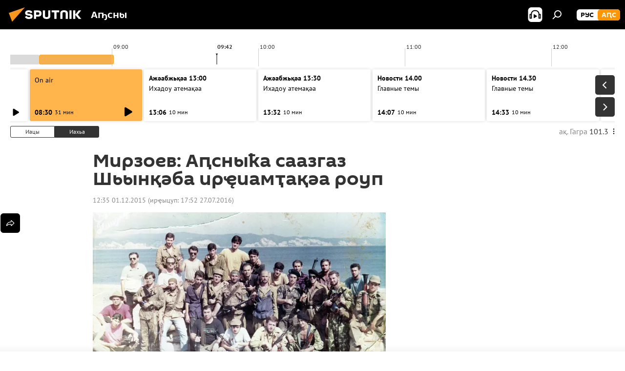

--- FILE ---
content_type: text/html; charset=utf-8
request_url: https://sputnik-abkhazia.info/20151201/1016465607.html
body_size: 24895
content:
<!DOCTYPE html><html lang="ab" data-lang="abh" data-charset="" dir="ltr"><head prefix="og: http://ogp.me/ns# fb: http://ogp.me/ns/fb# article: http://ogp.me/ns/article#"><title>Мирзоев: Аԥсныҟа саазгаз Шьынқәба ирҿиамҭақәа роуп - 01.12.2015, Sputnik Аҧсны</title><meta name="description" content='"Иҭыхым аибашьцәа" апроект иацнаҵоит 1992-1993 шықәсқәа рзтәи Аԥсны жәлар Рџьынџьтәылатә еибашьра алахәыла, Аԥсны Афырхаҵа Асланбек Мирзоев иҭоурых. 01.12.2015, Sputnik Аҧсны'><meta name="keywords" content="аналитикеи аиҿцәажәарақәеи, ажәабжьқәа, аԥсны, иҭыхым аибашьцәа"><meta http-equiv="X-UA-Compatible" content="IE=edge,chrome=1"><meta http-equiv="Content-Type" content="text/html; charset=utf-8"><meta name="robots" content="index, follow, max-image-preview:large"><meta name="viewport" content="width=device-width, initial-scale=1.0, maximum-scale=1.0, user-scalable=yes"><meta name="HandheldFriendly" content="true"><meta name="MobileOptimzied" content="width"><meta name="referrer" content="always"><meta name="format-detection" content="telephone=no"><meta name="format-detection" content="address=no"><link rel="alternate" type="application/rss+xml" href="https://sputnik-abkhazia.info/export/rss2/archive/index.xml"><link rel="canonical" href="https://sputnik-abkhazia.info/20151201/1016465607.html"><link rel="preload" as="image" href="https://cdnn1.img.sputnik-abkhazia.info/img/101646/59/1016465957_0:14:2136:1215_600x0_80_0_0_133ca9777231c7ef600ba61d2da43a20.jpg.webp"><link rel="preconnect" href="https://cdnn1.img.sputnik-abkhazia.info/images/"><link rel="dns-prefetch" href="https://cdnn1.img.sputnik-abkhazia.info/images/"><link rel="alternate" hreflang="ab" href="https://sputnik-abkhazia.info/20151201/1016465607.html"><link rel="alternate" hreflang="x-default" href="https://sputnik-abkhazia.info/20151201/1016465607.html"><link rel="apple-touch-icon" sizes="57x57" href="https://cdnn1.img.sputnik-abkhazia.info/i/favicon/favicon-57x57.png"><link rel="apple-touch-icon" sizes="60x60" href="https://cdnn1.img.sputnik-abkhazia.info/i/favicon/favicon-60x60.png"><link rel="apple-touch-icon" sizes="72x72" href="https://cdnn1.img.sputnik-abkhazia.info/i/favicon/favicon-72x72.png"><link rel="apple-touch-icon" sizes="76x76" href="https://cdnn1.img.sputnik-abkhazia.info/i/favicon/favicon-76x76.png"><link rel="apple-touch-icon" sizes="114x114" href="https://cdnn1.img.sputnik-abkhazia.info/i/favicon/favicon-114x114.png"><link rel="apple-touch-icon" sizes="120x120" href="https://cdnn1.img.sputnik-abkhazia.info/i/favicon/favicon-120x120.png"><link rel="apple-touch-icon" sizes="144x144" href="https://cdnn1.img.sputnik-abkhazia.info/i/favicon/favicon-144x144.png"><link rel="apple-touch-icon" sizes="152x152" href="https://cdnn1.img.sputnik-abkhazia.info/i/favicon/favicon-152x152.png"><link rel="apple-touch-icon" sizes="180x180" href="https://cdnn1.img.sputnik-abkhazia.info/i/favicon/favicon-180x180.png"><link rel="icon" type="image/png" sizes="192x192" href="https://cdnn1.img.sputnik-abkhazia.info/i/favicon/favicon-192x192.png"><link rel="icon" type="image/png" sizes="32x32" href="https://cdnn1.img.sputnik-abkhazia.info/i/favicon/favicon-32x32.png"><link rel="icon" type="image/png" sizes="96x96" href="https://cdnn1.img.sputnik-abkhazia.info/i/favicon/favicon-96x96.png"><link rel="icon" type="image/png" sizes="16x16" href="https://cdnn1.img.sputnik-abkhazia.info/i/favicon/favicon-16x16.png"><link rel="manifest" href="/project_data/manifest.json?4"><meta name="msapplication-TileColor" content="#F4F4F4"><meta name="msapplication-TileImage" content="https://cdnn1.img.sputnik-abkhazia.info/i/favicon/favicon-144x144.png"><meta name="theme-color" content="#F4F4F4"><link rel="shortcut icon" href="https://cdnn1.img.sputnik-abkhazia.info/i/favicon/favicon.ico"><meta property="fb:app_id" content="995840767194484"><meta property="fb:pages" content="1520886808189758"><meta name="analytics:lang" content="abh"><meta name="analytics:title" content="Мирзоев: Аԥсныҟа саазгаз Шьынқәба ирҿиамҭақәа роуп - 01.12.2015, Sputnik Аҧсны"><meta name="analytics:keyw" content="analytics, news, apsny, ityhym_aibashza"><meta name="analytics:rubric" content=""><meta name="analytics:tags" content="Аналитикеи аиҿцәажәарақәеи, Ажәабжьқәа, Аԥсны, Иҭыхым аибашьцәа"><meta name="analytics:site_domain" content="sputnik-abkhazia.info"><meta name="analytics:article_id" content="1016465607"><meta name="analytics:url" content="https://sputnik-abkhazia.info/20151201/1016465607.html"><meta name="analytics:p_ts" content="1448962500"><meta name="analytics:author" content="Sputnik Аҧсны"><meta name="analytics:isscroll" content="0"><meta property="og:url" content="https://sputnik-abkhazia.info/20151201/1016465607.html"><meta property="og:title" content="Мирзоев: Аԥсныҟа саазгаз Шьынқәба ирҿиамҭақәа роуп"><meta property="og:description" content='"Иҭыхым аибашьцәа" апроект иацнаҵоит 1992-1993 шықәсқәа рзтәи Аԥсны жәлар Рџьынџьтәылатә еибашьра алахәыла, Аԥсны Афырхаҵа Асланбек Мирзоев иҭоурых.'><meta property="og:type" content="article"><meta property="og:site_name" content="Sputnik Аҧсны"><meta property="og:locale" content="ab_AB"><meta property="og:image" content="https://cdnn1.img.sputnik-abkhazia.info/img/101646/59/1016465957_0:14:2136:1215_2072x0_60_0_0_f24ebae18b6a5287d11ee99833cb56ae.jpg.webp"><meta name="relap-image" content="https://cdnn1.img.sputnik-abkhazia.info/i/logo/logo-social.png"><meta name="twitter:card" content="summary_large_image"><meta name="twitter:image" content="https://cdnn1.img.sputnik-abkhazia.info/img/101646/59/1016465957_0:14:2136:1215_2072x0_60_0_0_f24ebae18b6a5287d11ee99833cb56ae.jpg.webp"><meta property="article:published_time" content="20151201T1235+0300"><meta property="article:modified_time" content="20160727T1752+0300"><meta property="article:author" content="Sputnik Аҧсны"><link rel="author" href="https://sputnik-abkhazia.info"><meta property="article:section" content="Ажәабжьқәа"><meta property="article:tag" content="Аналитикеи аиҿцәажәарақәеи"><meta property="article:tag" content="Ажәабжьқәа"><meta property="article:tag" content="Аԥсны"><meta property="article:tag" content="Иҭыхым аибашьцәа"><meta name="relap-entity-id" content="1016465607"><meta property="fb:pages" content="1520886808189758"><link rel="preload" as="style" onload="this.onload=null;this.rel='stylesheet'" type="text/css" href="https://cdnn1.img.sputnik-abkhazia.info/css/libs/fonts.min.css?911eb65935"><link rel="preload" as="style" onload="this.onload=null;this.rel='stylesheet'" type="text/css" href="https://cdnn1.img.sputnik-abkhazia.info/css/libs/fonts_pt_sans.min.css?965e265aa"><link rel="stylesheet" type="text/css" href="https://cdnn1.img.sputnik-abkhazia.info/css/common.min.css?9149894256"><link rel="stylesheet" type="text/css" href="https://cdnn1.img.sputnik-abkhazia.info/css/radioschedule.min.css?975ce1b4d"><link rel="stylesheet" type="text/css" href="https://cdnn1.img.sputnik-abkhazia.info/css/article.min.css?913fe17605"><script src="https://cdnn1.img.sputnik-abkhazia.info/min/js/dist/head.js?9c9052ef3"></script><script data-iub-purposes="1">var _paq = _paq || []; (function() {var stackDomain = window.location.hostname.split('.').reverse();var domain = stackDomain[1] + '.' + stackDomain[0];_paq.push(['setCDNMask', new RegExp('cdn(\\w+).img.'+domain)]); _paq.push(['setSiteId', 'sputnik_ab']); _paq.push(['trackPageView']); _paq.push(['enableLinkTracking']); var d=document, g=d.createElement('script'), s=d.getElementsByTagName('script')[0]; g.type='text/javascript'; g.defer=true; g.async=true; g.src='//a.sputniknews.com/js/sputnik.js'; s.parentNode.insertBefore(g,s); } )();</script><script type="text/javascript" src="https://cdnn1.img.sputnik-abkhazia.info/min/js/libs/banners/adfx.loader.bind.js?98d724fe2"></script><script>
                (window.yaContextCb = window.yaContextCb || []).push(() => {
                    replaceOriginalAdFoxMethods();
                    window.Ya.adfoxCode.hbCallbacks = window.Ya.adfoxCode.hbCallbacks || [];
                })
            </script><!--В <head> сайта один раз добавьте код загрузчика-->
<script>window.yaContextCb = window.yaContextCb || []</script>
<script src="https://yandex.ru/ads/system/context.js" async></script><script>var endlessScrollFirst = 1016465607; var endlessScrollUrl = '/services/article/infinity/'; var endlessScrollAlgorithm = ''; var endlessScrollQueue = [1060541140, 1060540861, 1060538381, 1060538269, 1060534817, 1060535926, 1060535591, 1060532945, 1060533619, 1060532339, 1060531189, 1060531449, 1060529805, 1060528672, 1060420761];</script><script>var endlessScrollFirst = 1016465607; var endlessScrollUrl = '/services/article/infinity/'; var endlessScrollAlgorithm = ''; var endlessScrollQueue = [1060541140, 1060540861, 1060538381, 1060538269, 1060534817, 1060535926, 1060535591, 1060532945, 1060533619, 1060532339, 1060531189, 1060531449, 1060529805, 1060528672, 1060420761];</script></head><body id="body" data-ab="a" data-emoji="0" class="site_ab m-page-article "><div class="schema_org" itemscope="itemscope" itemtype="https://schema.org/WebSite"><meta itemprop="name" content="Sputnik Аҧсны"><meta itemprop="alternateName" content="Sputnik Аҧсны"><meta itemprop="description" content="Иҵабыргны, еиламырцҳаӡакәа атәылеи адунеи рыхҭысқәа"><a itemprop="url" href="https://sputnik-abkhazia.info" title="Sputnik Аҧсны"> </a><meta itemprop="image" content="https://sputnik-abkhazia.info/i/logo/logo.png"></div><ul class="schema_org" itemscope="itemscope" itemtype="http://schema.org/BreadcrumbList"><li itemprop="itemListElement" itemscope="itemscope" itemtype="http://schema.org/ListItem"><meta itemprop="name" content="Sputnik Аҧсны"><meta itemprop="position" content="1"><meta itemprop="item" content="https://sputnik-abkhazia.info"><a itemprop="url" href="https://sputnik-abkhazia.info" title="Sputnik Аҧсны"> </a></li><li itemprop="itemListElement" itemscope="itemscope" itemtype="http://schema.org/ListItem"><meta itemprop="name" content="Ажәабжьқәа"><meta itemprop="position" content="2"><meta itemprop="item" content="https://sputnik-abkhazia.info/20151201/"><a itemprop="url" href="https://sputnik-abkhazia.info/20151201/" title="Ажәабжьқәа"> </a></li><li itemprop="itemListElement" itemscope="itemscope" itemtype="http://schema.org/ListItem"><meta itemprop="name" content="Мирзоев: Аԥсныҟа саазгаз Шьынқәба ирҿиамҭақәа роуп"><meta itemprop="position" content="3"><meta itemprop="item" content="https://sputnik-abkhazia.info/20151201/1016465607.html"><a itemprop="url" href="https://sputnik-abkhazia.info/20151201/1016465607.html" title="Мирзоев: Аԥсныҟа саазгаз Шьынқәба ирҿиамҭақәа роуп"> </a></li></ul><div class="container"><div class="banner m-before-header m-article-desktop" data-position="article_desktop_header" data-infinity="1"><aside class="banner__content"><iframe class="relap-runtime-iframe" style="position:absolute;top:-9999px;left:-9999px;visibility:hidden;" srcdoc="<script src='https://relap.io/v7/relap.js' data-relap-token='HvaPHeJmpVila25r'></script>"></iframe>


<!--AdFox START-->
<!--riaru-->
<!--Площадка: sputnik-abkhazia.ru / * / *-->
<!--Тип баннера: 100%x-->
<!--Расположение: 19223_n-bn23-х120-desk-->
<div id="adfox_163404501964749453_1"></div>
<script>
    window.yaContextCb.push(()=>{
        Ya.adfoxCode.create({
            ownerId: 249922,
            containerId: 'adfox_163404501964749453_1',
            params: {
                pp: 'btbn',
                ps: 'ckao',
                p2: 'fluh',
                puid1: '',
                puid2: '',
                puid3: '',
                puid4: 'analytics:news:apsny:ityhym_aibashza',
                puid5: ''
            }
        })
    })
</script></aside></div><div class="banner m-before-header m-article-mobile" data-position="article_mobile_header" data-infinity="1"><aside class="banner__content"><!--AdFox START-->
<!--riaru-->
<!--Площадка: sputnik-abkhazia.ru / * / *-->
<!--Тип баннера: 100%x-->
<!--Расположение: 19228_n-bn28-х100-mob-->
<div id="adfox_16340453950415720_1"></div>
<script>
    window.yaContextCb.push(()=>{
        Ya.adfoxCode.create({
            ownerId: 249922,
            containerId: 'adfox_16340453950415720_1',
            params: {
                pp: 'btbp',
                ps: 'ckao',
                p2: 'fluh',
                puid1: '',
                puid2: '',
                puid3: '',
                puid4: 'analytics:news:apsny:ityhym_aibashza',
                puid5: ''
            }
        })
    })
</script></aside></div></div><div class="page" id="page"><div id="alerts"><script type="text/template" id="alertAfterRegisterTemplate">
                    
                        <div class="auth-alert m-hidden" id="alertAfterRegister">
                            <div class="auth-alert__text">
                                <%- data.success_title %> <br />
                                <%- data.success_email_1 %>
                                <span class="m-email"></span>
                                <%- data.success_email_2 %>
                            </div>
                            <div class="auth-alert__btn">
                                <button class="form__btn m-min m-black confirmEmail">
                                    <%- data.send %>
                                </button>
                            </div>
                        </div>
                    
                </script><script type="text/template" id="alertAfterRegisterNotifyTemplate">
                    
                        <div class="auth-alert" id="alertAfterRegisterNotify">
                            <div class="auth-alert__text">
                                <%- data.golink_1 %>
                                <span class="m-email">
                                    <%- user.mail %>
                                </span>
                                <%- data.golink_2 %>
                            </div>
                            <% if (user.registerConfirmCount <= 2 ) {%>
                                <div class="auth-alert__btn">
                                    <button class="form__btn m-min m-black confirmEmail">
                                        <%- data.send %>
                                    </button>
                                </div>
                            <% } %>
                        </div>
                    
                </script></div><div class="anchor" id="anchor"><div class="header " id="header"><div class="m-relative"><div class="container m-header"><div class="header__wrap"><div class="header__name"><div class="header__logo"><a href="/" title="Sputnik Аҧсны"><svg xmlns="http://www.w3.org/2000/svg" width="176" height="44" viewBox="0 0 176 44" fill="none"><path class="chunk_1" fill-rule="evenodd" clip-rule="evenodd" d="M45.8073 18.3817C45.8073 19.5397 47.1661 19.8409 49.3281 20.0417C54.1074 20.4946 56.8251 21.9539 56.8461 25.3743C56.8461 28.7457 54.2802 30.9568 48.9989 30.9568C44.773 30.9568 42.1067 29.1496 41 26.5814L44.4695 24.5688C45.3754 25.9277 46.5334 27.0343 49.4005 27.0343C51.3127 27.0343 52.319 26.4296 52.319 25.5751C52.319 24.5665 51.6139 24.2163 48.3942 23.866C43.7037 23.3617 41.3899 22.0029 41.3899 18.5824C41.3899 15.9675 43.3511 13 48.9359 13C52.9611 13 55.6274 14.8095 56.4305 17.1746L53.1105 19.1358C53.0877 19.1012 53.0646 19.0657 53.041 19.0295C52.4828 18.1733 51.6672 16.9224 48.6744 16.9224C46.914 16.9224 45.8073 17.4758 45.8073 18.3817ZM67.4834 13.3526H59.5918V30.707H64.0279V26.0794H67.4484C72.1179 26.0794 75.0948 24.319 75.0948 19.6401C75.0854 15.3138 72.6199 13.3526 67.4834 13.3526ZM67.4834 22.206H64.0186V17.226H67.4834C69.8975 17.226 70.654 18.0291 70.654 19.6891C70.6587 21.6527 69.6524 22.206 67.4834 22.206ZM88.6994 24.7206C88.6994 26.2289 87.4924 27.0857 85.3794 27.0857C83.3178 27.0857 82.1597 26.2289 82.1597 24.7206V13.3526H77.7236V25.0264C77.7236 28.6477 80.7425 30.9615 85.4704 30.9615C89.9999 30.9615 93.1168 28.8601 93.1168 25.0264V13.3526H88.6808L88.6994 24.7206ZM136.583 13.3526H132.159V30.7023H136.583V13.3526ZM156.097 13.3526L149.215 21.9235L156.45 30.707H151.066L144.276 22.4559V30.707H139.85V13.3526H144.276V21.8021L151.066 13.3526H156.097ZM95.6874 17.226H101.221V30.707H105.648V17.226H111.181V13.3526H95.6874V17.226ZM113.49 18.7342C113.49 15.2134 116.458 13 121.085 13C125.715 13 128.888 15.0616 128.902 18.7342V30.707H124.466V18.935C124.466 17.6789 123.259 16.8734 121.146 16.8734C119.094 16.8734 117.926 17.6789 117.926 18.935V30.707H113.49V18.7342Z" fill="white"></path><path class="chunk_2" d="M41 7L14.8979 36.5862L8 18.431L41 7Z" fill="#F8961D"></path></svg></a></div><div class="header__project"><span class="header__project-title">Аҧсны</span></div></div><div class="header__controls" data-nosnippet=""><div class="share m-header" data-id="1016465607" data-url="https://sputnik-abkhazia.info/20151201/1016465607.html" data-title="Мирзоев: Аԥсныҟа саазгаз Шьынқәба ирҿиамҭақәа роуп"></div><div class="header__menu"><span class="header__menu-item header__menu-item-radioButton" id="radioButton" data-stream="https://nfw.ria.ru/flv/audio.aspx?ID=38841761&amp;type=mp3"><svg class="svg-icon"><use xmlns:xlink="http://www.w3.org/1999/xlink" xlink:href="/i/sprites/package/inline.svg?63#radio2"></use></svg></span><span class="header__menu-item" data-modal-open="search"><svg class="svg-icon"><use xmlns:xlink="http://www.w3.org/1999/xlink" xlink:href="/i/sprites/package/inline.svg?63#search"></use></svg></span></div><div class="switcher m-double"><div class="switcher__label"><span class="switcher__title">аԤс</span><span class="switcher__icon"><svg class="svg-icon"><use xmlns:xlink="http://www.w3.org/1999/xlink" xlink:href="/i/sprites/package/inline.svg?63#arrowDown"></use></svg></span></div><div class="switcher__dropdown"><div translate="no" class="notranslate"><div class="switcher__list"><a href="https://sputnik-abkhazia.ru/" class="switcher__link"><span class="switcher__project">Sputnik Абхазия</span><span class="switcher__abbr" data-abbr="рус">рус</span></a><a href="https://sputnik-abkhazia.info/" class="switcher__link m-selected"><span class="switcher__project">Sputnik Аҧсны</span><span class="switcher__abbr" data-abbr="аԤс">аԤс</span><i class="switcher__accept"><svg class="svg-icon"><use xmlns:xlink="http://www.w3.org/1999/xlink" xlink:href="/i/sprites/package/inline.svg?63#ok"></use></svg></i></a></div></div></div></div></div></div></div></div></div></div><script>var GLOBAL = GLOBAL || {}; GLOBAL.translate = {}; GLOBAL.rtl = 0; GLOBAL.lang = "abh"; GLOBAL.design = "ab"; GLOBAL.charset = ""; GLOBAL.project = "sputnik_ab"; GLOBAL.htmlCache = 1; GLOBAL.translate.search = {}; GLOBAL.translate.search.notFound = "Акгьы ԥшааӡам"; GLOBAL.translate.search.stringLenght = "Аԥшааразы иҵегьы анбанқәа анышәҵа"; GLOBAL.www = "https://sputnik-abkhazia.info"; GLOBAL.seo = {}; GLOBAL.seo.title = ""; GLOBAL.seo.keywords = ""; GLOBAL.seo.description = ""; GLOBAL.sock = {}; GLOBAL.sock.server = "https://cm.sputniknews.com/chat"; GLOBAL.sock.lang = "abh"; GLOBAL.sock.project = "sputnik_ab"; GLOBAL.social = {}; GLOBAL.social.fbID = "995840767194484"; GLOBAL.share = [ { name: 'telegram', mobile: false },{ name: 'vk', mobile: false },{ name: 'odnoklassniki', mobile: false },{ name: 'messenger', mobile: true },{ name: 'twitter', mobile: false } ]; GLOBAL.csrf_token = ''; GLOBAL.search = {}; GLOBAL.auth = {}; GLOBAL.auth.status = 'error'; GLOBAL.auth.provider = ''; GLOBAL.auth.twitter = '/id/twitter/request/'; GLOBAL.auth.facebook = '/id/facebook/request/'; GLOBAL.auth.vkontakte = '/id/vkontakte/request/'; GLOBAL.auth.google = '/id/google/request/'; GLOBAL.auth.ok = '/id/ok/request/'; GLOBAL.auth.apple = '/id/apple/request/'; GLOBAL.auth.moderator = ''; GLOBAL.user = {}; GLOBAL.user.id = ""; GLOBAL.user.emailActive = ""; GLOBAL.user.registerConfirmCount = 0; GLOBAL.article = GLOBAL.article || {}; GLOBAL.article.id = 1016465607; GLOBAL.article.chat_expired = !!1; GLOBAL.chat = GLOBAL.chat || {}; GLOBAL.chat.show = !!1; GLOBAL.locale = {"convertDate":{"yesterday":"\u0418\u0430\u0446\u044b","hours":{"nominative":"%{s}","genitive":"%{s}"},"minutes":{"nominative":"%{s}","genitive":"%{s}"}},"js_templates":{"unread":"Unread","you":"You","author":"Author","report":"Complain","reply":"Answer","block":"\u0417\u0430\u0431\u043b\u043e\u043a\u0438\u0440\u043e\u0432\u0430\u0442\u044c","remove":"Delete","closeall":"Close all","notifications":"Notifications","disable_twelve":"Turn off for 12 hours","new_message":"New message from Sputnik News","acc_block":"Your account has been blocked by the site administrator","acc_unblock":"Your account is unblocked by the site administrator","you_subscribe_1":"You are subscribed to the topic \"","you_subscribe_2":"\". You can manage your subscriptions in your personal account","you_received_warning_1":"You received a ","you_received_warning_2":" - th warning. Respect other members and do not break the commenting rules. After the third violation, you will be blocked for 12 hours.","block_time":"Blocking period: ","hours":" hours","forever":"forever","feedback":"Contact","my_subscriptions":"My subscriptions","rules":"Rules on commenting materials","chat":"Chat: ","chat_new_messages":"New chat messages","chat_moder_remove_1":"Your message \"","chat_moder_remove_2":"\" has been deleted by the administrator","chat_close_time_1":"No one has written in the chat for more than 12 hours, it will close in ","chat_close_time_2":" hours","chat_new_emoji_1":"New reactions ","chat_new_emoji_2":" to your post ","chat_message_reply_1":"Your comment \"","chat_message_reply_2":"\" was answered by a user","chat_verify_message":"\n Thank you! Your comment will be published after it is checked by moderators.\n ","emoji_1":"Like","emoji_2":"Ha-Ha","emoji_3":"Amazing","emoji_4":"Sad","emoji_5":"Outrageous","emoji_6":"Don't like","site_subscribe_podcast":{"success":"Thank you, you are subscribed to the newsletter! You can set up or cancel a subscription in your personal account","subscribed":"You have already subscribed to this newsletter","error":"An unexpected error has occurred. Please try again later"}},"smartcaptcha":{"site_key":"ysc1_Zf0zfLRI3tRHYHJpbX6EjjBcG1AhG9LV0dmZQfJu8ba04c1b"}}; GLOBAL = {...GLOBAL, ...{"subscribe":{"@attributes":{"ratio":"1"},"email":"\u0428\u04d9\u0525\u043e\u0448\u044c\u04ad\u0430","button":"\u0410\u043d\u0430\u043f\u0430\u04b5\u0430\u04a9\u0440\u0430","send":"\u0418\u04ad\u0430\u0431\u0443\u043f, \u0430\u0448\u04d9\u049f\u04d9\u044b \u0448\u04d9\u0437\u044b\u043d\u0430\u0448\u044c\u04ad\u0443\u043f \u0430\u043d\u0430\u043f\u0430\u04b5\u0430\u04a9\u0440\u0430 \u0430\u0448\u044c\u0430\u049b\u04d9\u044b\u0440\u04f7\u04d9\u04f7\u04d9\u0430\u0440\u0430\u0437\u044b \u0430\u0437\u0445\u044c\u0430\u0440\u0525\u0448 \u0430\u0446\u043d\u044b","subscribe":"\u0418\u04ad\u0430\u0431\u0443\u043f, \u0448\u04d9\u0430\u0440\u0430 \u0430\u0437\u044b\u043d\u0430\u0448\u044c\u04ad\u0440\u0430 \u0448\u04d9\u043d\u0430\u043f\u044b \u0430\u04b5\u0430\u04a9\u0443\u043f! \u0410\u043d\u0430\u043f\u0430\u04b5\u0430\u04a9\u0440\u0430 \u0430\u0440\u04bd\u0435\u0438\u0440\u0435\u0438 \u043c\u0430 \u043c\u0430\u043f \u0430\u0446\u04d9\u043a\u0440\u0435\u0438 \u0448\u04d9\u044b\u043b\u0448\u043e\u0438\u0442 \u0448\u04d9\u0445\u0430\u0442\u04d9 \u043a\u0430\u0431\u0438\u043d\u0435\u04ad \u0430\u04bf\u044b","confirm":"\u0428\u04d9\u0430\u0440\u0430 \u0430\u0440\u0438 \u0430\u0437\u044b\u043d\u0430\u0448\u044c\u04ad\u0440\u0430 \u0448\u04d9\u043d\u0430\u043f\u044b \u0430\u04b5\u0430\u0448\u04d9\u044b\u04a9\u0445\u044c\u0435\u0438\u0442"}}}; GLOBAL.js = {}; GLOBAL.js.videoplayer = "https://cdnn1.img.sputnik-abkhazia.info/min/js/dist/videoplayer.js?9651130d6"; GLOBAL.userpic = "/userpic/"; GLOBAL.gmt = ""; GLOBAL.tz = "+0300"; GLOBAL.projectList = [ { title: 'Жәларбжьаратәи', country: [ { title: 'Англыз бызшәа', url: 'https://sputnikglobe.com', flag: 'flags-INT', lang: 'International', lang2: 'English' }, ] }, { title: 'Ааигәа Мрагылара', country: [ { title: 'Араб бызшәа', url: 'https://sarabic.ae/', flag: 'flags-INT', lang: 'Sputnik عربي', lang2: 'Arabic' }, { title: 'Аҭырқә бызшәа', url: 'https://anlatilaninotesi.com.tr/', flag: 'flags-TUR', lang: 'Türkiye', lang2: 'Türkçe' }, { title: 'Фарси', url: 'https://spnfa.ir/', flag: 'flags-INT', lang: 'Sputnik ایران', lang2: 'Persian' }, { title: 'Дари', url: 'https://sputnik.af/', flag: 'flags-INT', lang: 'Sputnik افغانستان', lang2: 'Dari' }, ] }, { title: 'Латынтәи Америка', country: [ { title: 'Аиспан бызшәа', url: 'https://noticiaslatam.lat/', flag: 'flags-INT', lang: 'Mundo', lang2: 'Español' }, { title: 'Апортугал бызшәа', url: 'https://noticiabrasil.net.br/', flag: 'flags-BRA', lang: 'Brasil', lang2: 'Português' }, ] }, { title: 'Аладатәи Азиа', country: [ { title: 'Хинди', url: 'https://hindi.sputniknews.in', flag: 'flags-IND', lang: 'भारत', lang2: 'हिंदी' }, { title: 'Англыз бызшәа', url: 'https://sputniknews.in', flag: 'flags-IND', lang: 'India', lang2: 'English' }, ] }, { title: 'Мрагыларатәии Алада-Мрагыларатәи Азиа', country: [ { title: 'Авиетнам бызшәа', url: 'https://kevesko.vn/', flag: 'flags-VNM', lang: 'Việt Nam', lang2: 'Tiếng Việt' }, { title: 'Аиапон бызшәа', url: 'https://sputniknews.jp/', flag: 'flags-JPN', lang: '日本', lang2: '日本語' }, { title: 'Акитаи бызшәа', url: 'https://sputniknews.cn/', flag: 'flags-CHN', lang: '中国', lang2: '中文' }, ] }, { title: 'Агәҭантәи Азиа', country: [ { title: 'Аҟазах бызшәа', url: 'https://sputnik.kz/', flag: 'flags-KAZ', lang: 'Қазақстан', lang2: 'Қазақ тілі' }, { title: 'Аҟырӷыз бызшәа', url: 'https://sputnik.kg/', flag: 'flags-KGZ', lang: 'Кыргызстан', lang2: 'Кыргызча' }, { title: 'Аузбек бызшәа', url: 'https://oz.sputniknews.uz/', flag: 'flags-UZB', lang: 'Oʻzbekiston', lang2: 'Ўзбекча' }, { title: 'Аҭаџьықь бызшәа', url: 'https://sputnik.tj/', flag: 'flags-TJK', lang: 'Тоҷикистон', lang2: 'Тоҷикӣ' }, ] }, { title: 'Африка', country: [ { title: 'Афранцыз бызшәа', url: 'https://fr.sputniknews.africa/', flag: 'flags-INT', lang: 'Afrique', lang2: 'Français' }, { title: 'Англыз бызшәа', url: 'https://en.sputniknews.africa', flag: 'flags-INT', lang: 'Africa', lang2: 'English' }, ] }, { title: 'Алада Кавказ', country: [ { title: 'Аерман бызшәа', url: 'https://arm.sputniknews.ru/', flag: 'flags-ARM', lang: 'Արմենիա', lang2: 'Հայերեն' }, { title: 'Аԥсуа бызшәа', url: 'https://sputnik-abkhazia.info/', flag: 'flags-ABH', lang: 'Аҧсны', lang2: 'Аҧсышәала' }, { title: 'Ауаԥс бызшәа', url: 'https://sputnik-ossetia.com/', flag: 'flags-OST', lang: 'Хуссар Ирыстон', lang2: 'Иронау' }, { title: 'Азербаиџьан бызшәа', url: 'https://sputnik.az/', flag: 'flags-AZE', lang: 'Azərbaycan', lang2: 'Аzərbaycanca' }, ] }, { title: 'Европа', country: [ { title: 'Асерб бызшәа', url: 'https://sputnikportal.rs/', flag: 'flags-SRB', lang: 'Србиjа', lang2: 'Српски' }, { title: 'Аурыс', url: 'https://lv.sputniknews.ru/', flag: 'flags-LVA', lang: 'Latvija', lang2: 'Русский' }, { title: 'Аурыс', url: 'https://lt.sputniknews.ru/', flag: 'flags-LTU', lang: 'Lietuva', lang2: 'Русский' }, { title: 'Амолдав бызшәа', url: 'https://md.sputniknews.com/', flag: 'flags-MDA', lang: 'Moldova', lang2: 'Moldovenească' }, { title: 'Абелорус бызшәа', url: 'https://bel.sputnik.by/', flag: 'flags-BLR', lang: 'Беларусь', lang2: 'Беларускi' } ] }, ];</script><div class="wrapper" id="endless" data-infinity-max-count="2"><div class="radioschedule"><div class="radioschedule__inner"><div class="radioschedule__time"><div class="radioschedule__time-scroll"><div class="radioschedule__time-list"><div class="radioschedule__time-day"><div class="radioschedule__time-line-item" style="left: 0px;">00:00</div><div class="radioschedule__time-line-item" style="left: 300px;">01:00</div><div class="radioschedule__time-line-item" style="left: 600px;">02:00</div><div class="radioschedule__time-line-item" style="left: 900px;">03:00</div><div class="radioschedule__time-line-item" style="left: 1200px;">04:00</div><div class="radioschedule__time-line-item" style="left: 1500px;">05:00</div><div class="radioschedule__time-line-item" style="left: 1800px;">06:00</div><div class="radioschedule__time-line-item" style="left: 2100px;">07:00</div><div class="radioschedule__time-line-item" style="left: 2400px;">08:00</div><div class="radioschedule__time-line-item" style="left: 2700px;">09:00</div><div class="radioschedule__time-line-item" style="left: 3000px;">10:00</div><div class="radioschedule__time-line-item" style="left: 3300px;">11:00</div><div class="radioschedule__time-line-item" style="left: 3600px;">12:00</div><div class="radioschedule__time-line-item" style="left: 3900px;">13:00</div><div class="radioschedule__time-line-item" style="left: 4200px;">14:00</div><div class="radioschedule__time-line-item" style="left: 4500px;">15:00</div><div class="radioschedule__time-line-item" style="left: 4800px;">16:00</div><div class="radioschedule__time-line-item" style="left: 5100px;">17:00</div><div class="radioschedule__time-line-item" style="left: 5400px;">18:00</div><div class="radioschedule__time-line-item" style="left: 5700px;">19:00</div><div class="radioschedule__time-line-item" style="left: 6000px;">20:00</div><div class="radioschedule__time-line-item" style="left: 6300px;">21:00</div><div class="radioschedule__time-line-item" style="left: 6600px;">22:00</div><div class="radioschedule__time-line-item" style="left: 6900px;">23:00</div><div class="radioschedule__time-list-item" data-pos="8" data-start="1768971600" data-end="1768973400" style="left: 2400.00575px; width: 152.023083333333px"></div><div class="radioschedule__time-list-item" data-pos="8" data-start="1768973400" data-end="1768989720" style="left: 2549.99316666667px; width: 151.801083333333px"></div><div class="radioschedule__time-list-item" data-pos="13" data-start="1768989720" data-end="1768989900" style="left: 3908.1085px; width: 15.6271666666667px"></div><div class="radioschedule__time-list-item" data-pos="13" data-start="1768989900" data-end="1768990440" style="left: 3925.48966666667px; width: 44.8731666666667px"></div><div class="radioschedule__time-list-item" data-pos="13" data-start="1768990440" data-end="1768991460" style="left: 3972.1105px; width: 75.8086666666667px"></div><div class="radioschedule__time-list-item" data-pos="13" data-start="1768991460" data-end="1768991640" style="left: 4052.757px; width: 14.1644166666667px"></div><div class="radioschedule__time-list-item" data-pos="13" data-start="1768991640" data-end="1768993260" style="left: 4068.67558333333px; width: 128.224666666667px"></div><div class="radioschedule__time-list-item" data-pos="14" data-start="1768993260" data-end="1768993440" style="left: 4206.02433333333px; width: 12.2881666666667px"></div><div class="radioschedule__time-list-item" data-pos="14" data-start="1768993440" data-end="1768995000" style="left: 4219.8315px; width: 128.003416666667px"></div><div class="radioschedule__time-list-item" data-pos="14" data-start="1768995000" data-end="1768995180" style="left: 4351.12258333333px; width: 12.4441666666667px"></div><div class="radioschedule__time-list-item" data-pos="14" data-start="1768995180" data-end="1769007660" style="left: 4365.08575px; width: 131.147833333333px"></div><div class="radioschedule__time-list-item" data-pos="18" data-start="1769007660" data-end="1769007840" style="left: 5406.75333333333px; width: 11.9205px"></div><div class="radioschedule__time-list-item" data-pos="18" data-start="1769007840" data-end="1769008800" style="left: 5420.42791666667px; width: 80.4230833333333px"></div><div class="radioschedule__time-list-item" data-pos="18" data-start="1769008800" data-end="1769009460" style="left: 5502.32591666667px; width: 44.8731666666667px"></div><div class="radioschedule__time-list-item" data-pos="18" data-start="1769009460" data-end="1769009580" style="left: 5555.26041666667px; width: 10.6029166666667px"></div><div class="radioschedule__time-list-item" data-pos="18" data-start="1769009580" data-end="1769010420" style="left: 5567.38241666667px; width: 65.5185833333333px"></div><div class="radioschedule__time-list-item" data-pos="18" data-start="1769010420" data-end="1769018460" style="left: 5634.144px; width: 60.2810833333333px"></div><div class="radioschedule__time-list-item" data-pos="21" data-start="1769018460" data-end="1769018640" style="left: 6306.75333333333px; width: 11.9205px"></div><div class="radioschedule__time-list-item" data-pos="21" data-start="1769018640" data-end="1769019600" style="left: 6320.42791666667px; width: 80.4230833333333px"></div><div class="radioschedule__time-list-item" data-pos="21" data-start="1769019600" data-end="1769020260" style="left: 6402.32591666667px; width: 44.8731666666667px"></div><div class="radioschedule__time-list-item" data-pos="21" data-start="1769020260" data-end="1769020380" style="left: 6455.26041666667px; width: 10.6029166666667px"></div><div class="radioschedule__time-list-item" data-pos="21" data-start="1769020380" data-end="1769021220" style="left: 6467.38241666667px; width: 65.5185833333333px"></div><div class="radioschedule__time-list-item" data-pos="21" data-start="1769021220" data-end="1769021955" style="left: 6534.144px; width: 60.2810833333333px"></div></div><div class="radioschedule__time-day"><div class="radioschedule__time-line-item" style="left: 0px;">00:00</div><div class="radioschedule__time-line-item" style="left: 300px;">01:00</div><div class="radioschedule__time-line-item" style="left: 600px;">02:00</div><div class="radioschedule__time-line-item" style="left: 900px;">03:00</div><div class="radioschedule__time-line-item" style="left: 1200px;">04:00</div><div class="radioschedule__time-line-item" style="left: 1500px;">05:00</div><div class="radioschedule__time-line-item" style="left: 1800px;">06:00</div><div class="radioschedule__time-line-item" style="left: 2100px;">07:00</div><div class="radioschedule__time-line-item" style="left: 2400px;">08:00</div><div class="radioschedule__time-line-item" style="left: 2700px;">09:00</div><div class="radioschedule__time-line-item" style="left: 3000px;">10:00</div><div class="radioschedule__time-line-item" style="left: 3300px;">11:00</div><div class="radioschedule__time-line-item" style="left: 3600px;">12:00</div><div class="radioschedule__time-line-item" style="left: 3900px;">13:00</div><div class="radioschedule__time-line-item" style="left: 4200px;">14:00</div><div class="radioschedule__time-line-item" style="left: 4500px;">15:00</div><div class="radioschedule__time-line-item" style="left: 4800px;">16:00</div><div class="radioschedule__time-line-item" style="left: 5100px;">17:00</div><div class="radioschedule__time-line-item" style="left: 5400px;">18:00</div><div class="radioschedule__time-line-item" style="left: 5700px;">19:00</div><div class="radioschedule__time-line-item" style="left: 6000px;">20:00</div><div class="radioschedule__time-line-item" style="left: 6300px;">21:00</div><div class="radioschedule__time-line-item" style="left: 6600px;">22:00</div><div class="radioschedule__time-line-item" style="left: 6900px;">23:00</div><div class="radioschedule__time-list-item" data-pos="8" data-start="1769058000" data-end="1769059800" style="left: 2400.00658333333px; width: 151.12625px"></div><div class="radioschedule__time-list-item" data-pos="8" data-start="1769059800" data-end="1769076360" style="left: 2549.9925px; width: 152.6805px"></div><div class="radioschedule__time-list-item" data-pos="13" data-start="1769076360" data-end="1769077920" style="left: 3929.31791666667px; width: 50.2855833333333px"></div><div class="radioschedule__time-list-item" data-pos="13" data-start="1769077920" data-end="1769080020" style="left: 4061.80941666667px; width: 50.2888333333333px"></div><div class="radioschedule__time-list-item" data-pos="14" data-start="1769080020" data-end="1769081580" style="left: 4234.1845px; width: 50.315px"></div><div class="radioschedule__time-list-item" data-pos="14" data-start="1769081580" data-end="1769094360" style="left: 4365.94566666667px; width: 50.3088333333333px"></div><div class="radioschedule__time-list-item" data-pos="18" data-start="1769094360" data-end="1769096220" style="left: 5429.31791666667px; width: 50.2888333333333px"></div><div class="radioschedule__time-list-item" data-pos="18" data-start="1769096220" data-end="1769096959" style="left: 5584.1845px; width: 60.6160833333333px"></div></div></div></div></div><div class="radioschedule__list"><div class="radioschedule__list-scroll"><div class="radioschedule__list-inner"><div class="radioschedule__item" data-day="1" data-start="1768971600"><div class="radioschedule__item-category"></div><div class="radioschedule__item-title">On air</div><div class="radioschedule__item-time"><span>08:00</span><div class="radioschedule__item-duration">31 мин</div></div></div><div class="radioschedule__item" data-day="1" data-start="1768973400"><div class="radioschedule__item-category"></div><div class="radioschedule__item-title"><a href="/20260121/1060514371.html">Утро на Sputnik</a></div><div class="radioschedule__item-time"><span>08:30</span><div class="radioschedule__item-duration">31 мин</div></div><div class="radioschedule__item-player"><div class="radioschedule__player" data-media="https://nfw.ria.ru/flv/file.aspx?type=mp3hi&amp;ID=78423891"><span><svg class="svg-icon"><use xmlns:xlink="http://www.w3.org/1999/xlink" xlink:href="/i/sprites/package/inline.svg?63#play_filled"></use></svg></span><span><svg class="svg-icon"><use xmlns:xlink="http://www.w3.org/1999/xlink" xlink:href="/i/sprites/package/inline.svg?63#pause_small"></use></svg></span></div></div></div><div class="radioschedule__item" data-day="1" data-start="1768989720"><div class="radioschedule__item-category">Ажәабжьқәа 13:00</div><div class="radioschedule__item-title"><a href="/20260121/1060522574.html">Ихадоу атемақәа</a></div><div class="radioschedule__item-time"><span>13:02</span><div class="radioschedule__item-duration">3 мин</div></div><div class="radioschedule__item-player"><div class="radioschedule__player" data-media="https://nfw.ria.ru/flv/file.aspx?type=mp3hi&amp;ID=28816233"><span><svg class="svg-icon"><use xmlns:xlink="http://www.w3.org/1999/xlink" xlink:href="/i/sprites/package/inline.svg?63#play_filled"></use></svg></span><span><svg class="svg-icon"><use xmlns:xlink="http://www.w3.org/1999/xlink" xlink:href="/i/sprites/package/inline.svg?63#pause_small"></use></svg></span></div></div></div><div class="radioschedule__item" data-day="1" data-start="1768989900"><div class="radioschedule__item-category"><a href="/radio/">Арадио</a></div><div class="radioschedule__item-title"><a href="/20260121/1060522893.html">Афон ҿыц ицәырҵит амуралқәа ҩба: асахьаҭыхҩы иҿцәажәара</a></div><div class="radioschedule__item-time"><span>13:05</span><div class="radioschedule__item-duration">9 мин</div></div><div class="radioschedule__item-player"><div class="radioschedule__player" data-media="https://nfw.ria.ru/flv/file.aspx?type=mp3hi&amp;ID=99407011"><span><svg class="svg-icon"><use xmlns:xlink="http://www.w3.org/1999/xlink" xlink:href="/i/sprites/package/inline.svg?63#play_filled"></use></svg></span><span><svg class="svg-icon"><use xmlns:xlink="http://www.w3.org/1999/xlink" xlink:href="/i/sprites/package/inline.svg?63#pause_small"></use></svg></span></div></div></div><div class="radioschedule__item" data-day="1" data-start="1768990440"><div class="radioschedule__item-category">Атәылауаҩи аиҳабыреи</div><div class="radioschedule__item-title"><a href="/20260120/1060507372.html">Аветеринарцәа разымхара, аусушьа аиӷьтәразы агәҭакқәа: аҳақьым хада ицәажәара</a></div><div class="radioschedule__item-time"><span>13:14</span><div class="radioschedule__item-duration">15 мин</div></div><div class="radioschedule__item-player"><div class="radioschedule__player" data-media="https://nfw.ria.ru/flv/file.aspx?type=mp3hi&amp;ID=66648687"><span><svg class="svg-icon"><use xmlns:xlink="http://www.w3.org/1999/xlink" xlink:href="/i/sprites/package/inline.svg?63#play_filled"></use></svg></span><span><svg class="svg-icon"><use xmlns:xlink="http://www.w3.org/1999/xlink" xlink:href="/i/sprites/package/inline.svg?63#pause_small"></use></svg></span></div></div></div><div class="radioschedule__item" data-day="1" data-start="1768991460"><div class="radioschedule__item-category">Ажәабжьқәа 13:30</div><div class="radioschedule__item-title"><a href="/20260121/1060523454.html">Ихадоу атемақәа</a></div><div class="radioschedule__item-time"><span>13:31</span><div class="radioschedule__item-duration">3 мин</div></div><div class="radioschedule__item-player"><div class="radioschedule__player" data-media="https://nfw.ria.ru/flv/file.aspx?type=mp3hi&amp;ID=74544341"><span><svg class="svg-icon"><use xmlns:xlink="http://www.w3.org/1999/xlink" xlink:href="/i/sprites/package/inline.svg?63#play_filled"></use></svg></span><span><svg class="svg-icon"><use xmlns:xlink="http://www.w3.org/1999/xlink" xlink:href="/i/sprites/package/inline.svg?63#pause_small"></use></svg></span></div></div></div><div class="radioschedule__item" data-day="1" data-start="1768991640"><div class="radioschedule__item-category"><a href="/radio/">Арадио</a></div><div class="radioschedule__item-title"><a href="/20260121/1060524385.html">Ақыҭа школқәа рҭарцәра: ауадаҩра зыхҟьо еилҳаргоит</a></div><div class="radioschedule__item-time"><span>13:34</span><div class="radioschedule__item-duration">26 мин</div></div><div class="radioschedule__item-player"><div class="radioschedule__player" data-media="https://nfw.ria.ru/flv/file.aspx?type=mp3hi&amp;ID=96022496"><span><svg class="svg-icon"><use xmlns:xlink="http://www.w3.org/1999/xlink" xlink:href="/i/sprites/package/inline.svg?63#play_filled"></use></svg></span><span><svg class="svg-icon"><use xmlns:xlink="http://www.w3.org/1999/xlink" xlink:href="/i/sprites/package/inline.svg?63#pause_small"></use></svg></span></div></div></div><div class="radioschedule__item" data-day="1" data-start="1768993260"><div class="radioschedule__item-category">Новости 14.00</div><div class="radioschedule__item-title"><a href="https://sputnik-abkhazia.ru/20260121/1060524673.html">Главные темы</a></div><div class="radioschedule__item-time"><span>14:01</span><div class="radioschedule__item-duration">3 мин</div></div><div class="radioschedule__item-player"><div class="radioschedule__player" data-media="https://nfw.ria.ru/flv/file.aspx?type=mp3hi&amp;ID=97564679"><span><svg class="svg-icon"><use xmlns:xlink="http://www.w3.org/1999/xlink" xlink:href="/i/sprites/package/inline.svg?63#play_filled"></use></svg></span><span><svg class="svg-icon"><use xmlns:xlink="http://www.w3.org/1999/xlink" xlink:href="/i/sprites/package/inline.svg?63#pause_small"></use></svg></span></div></div></div><div class="radioschedule__item" data-day="1" data-start="1768993440"><div class="radioschedule__item-category">Посредник</div><div class="radioschedule__item-title"><a href="https://sputnik-abkhazia.ru/20260121/1060525781.html">Абхазский язык: как сохранять и развивать?</a></div><div class="radioschedule__item-time"><span>14:04</span><div class="radioschedule__item-duration">26 мин</div></div><div class="radioschedule__item-player"><div class="radioschedule__player" data-media="https://nfw.ria.ru/flv/file.aspx?type=mp3hi&amp;ID=20604697"><span><svg class="svg-icon"><use xmlns:xlink="http://www.w3.org/1999/xlink" xlink:href="/i/sprites/package/inline.svg?63#play_filled"></use></svg></span><span><svg class="svg-icon"><use xmlns:xlink="http://www.w3.org/1999/xlink" xlink:href="/i/sprites/package/inline.svg?63#pause_small"></use></svg></span></div></div></div><div class="radioschedule__item" data-day="1" data-start="1768995000"><div class="radioschedule__item-category">Новости 14.30</div><div class="radioschedule__item-title"><a href="https://sputnik-abkhazia.ru/20260121/1060526732.html">Главные темы</a></div><div class="radioschedule__item-time"><span>14:30</span><div class="radioschedule__item-duration">3 мин</div></div><div class="radioschedule__item-player"><div class="radioschedule__player" data-media="https://nfw.ria.ru/flv/file.aspx?type=mp3hi&amp;ID=86601817"><span><svg class="svg-icon"><use xmlns:xlink="http://www.w3.org/1999/xlink" xlink:href="/i/sprites/package/inline.svg?63#play_filled"></use></svg></span><span><svg class="svg-icon"><use xmlns:xlink="http://www.w3.org/1999/xlink" xlink:href="/i/sprites/package/inline.svg?63#pause_small"></use></svg></span></div></div></div><div class="radioschedule__item" data-day="1" data-start="1768995180"><div class="radioschedule__item-category">Гражданин и начальник</div><div class="radioschedule__item-title"><a href="https://sputnik-abkhazia.ru/20260121/1060527555.html">Цифровое развитие. Кто в этом помогает Абхазии?</a></div><div class="radioschedule__item-time"><span>14:33</span><div class="radioschedule__item-duration">26 мин</div></div><div class="radioschedule__item-player"><div class="radioschedule__player" data-media="https://nfw.ria.ru/flv/file.aspx?type=mp3hi&amp;ID=74012721"><span><svg class="svg-icon"><use xmlns:xlink="http://www.w3.org/1999/xlink" xlink:href="/i/sprites/package/inline.svg?63#play_filled"></use></svg></span><span><svg class="svg-icon"><use xmlns:xlink="http://www.w3.org/1999/xlink" xlink:href="/i/sprites/package/inline.svg?63#pause_small"></use></svg></span></div></div></div><div class="radioschedule__item" data-day="1" data-start="1769007660"><div class="radioschedule__item-category">Ажәабжьқәа</div><div class="radioschedule__item-title"><a href="/20260121/1060532339.html">Ихадоу атемақәа</a></div><div class="radioschedule__item-time"><span>18:01</span><div class="radioschedule__item-duration">3 мин</div></div><div class="radioschedule__item-player"><div class="radioschedule__player" data-media="https://nfw.ria.ru/flv/file.aspx?type=mp3hi&amp;ID=11137278"><span><svg class="svg-icon"><use xmlns:xlink="http://www.w3.org/1999/xlink" xlink:href="/i/sprites/package/inline.svg?63#play_filled"></use></svg></span><span><svg class="svg-icon"><use xmlns:xlink="http://www.w3.org/1999/xlink" xlink:href="/i/sprites/package/inline.svg?63#pause_small"></use></svg></span></div></div></div><div class="radioschedule__item" data-day="1" data-start="1769007840"><div class="radioschedule__item-category">Иактуалтәу ахҳәаа</div><div class="radioschedule__item-title"><a href="/20260121/1060533619.html">Диоскураа рыԥшаҳәа аиҭашьақәыргылара: аусурақәа рцашьа рыхҳәаа</a></div><div class="radioschedule__item-time"><span>18:04</span><div class="radioschedule__item-duration">16 мин</div></div><div class="radioschedule__item-player"><div class="radioschedule__player" data-media="https://nfw.ria.ru/flv/file.aspx?type=mp3hi&amp;ID=96537931"><span><svg class="svg-icon"><use xmlns:xlink="http://www.w3.org/1999/xlink" xlink:href="/i/sprites/package/inline.svg?63#play_filled"></use></svg></span><span><svg class="svg-icon"><use xmlns:xlink="http://www.w3.org/1999/xlink" xlink:href="/i/sprites/package/inline.svg?63#pause_small"></use></svg></span></div></div></div><div class="radioschedule__item" data-day="1" data-start="1769008800"><div class="radioschedule__item-category"><a href="/radio/">Арадио</a></div><div class="radioschedule__item-title"><a href="/20260121/1060522893.html">Афон ҿыц ицәырҵит амуралқәа ҩба: асахьаҭыхҩы иҿцәажәара</a></div><div class="radioschedule__item-time"><span>18:20</span><div class="radioschedule__item-duration">9 мин</div></div><div class="radioschedule__item-player"><div class="radioschedule__player" data-media="https://nfw.ria.ru/flv/file.aspx?type=mp3hi&amp;ID=99407011"><span><svg class="svg-icon"><use xmlns:xlink="http://www.w3.org/1999/xlink" xlink:href="/i/sprites/package/inline.svg?63#play_filled"></use></svg></span><span><svg class="svg-icon"><use xmlns:xlink="http://www.w3.org/1999/xlink" xlink:href="/i/sprites/package/inline.svg?63#pause_small"></use></svg></span></div></div></div><div class="radioschedule__item" data-day="1" data-start="1769009460"><div class="radioschedule__item-category">Новости</div><div class="radioschedule__item-title"><a href="https://sputnik-abkhazia.ru/20260121/1060534226.html">Главные темы</a></div><div class="radioschedule__item-time"><span>18:31</span><div class="radioschedule__item-duration">2 мин</div></div><div class="radioschedule__item-player"><div class="radioschedule__player" data-media="https://nfw.ria.ru/flv/file.aspx?type=mp3hi&amp;ID=30245973"><span><svg class="svg-icon"><use xmlns:xlink="http://www.w3.org/1999/xlink" xlink:href="/i/sprites/package/inline.svg?63#play_filled"></use></svg></span><span><svg class="svg-icon"><use xmlns:xlink="http://www.w3.org/1999/xlink" xlink:href="/i/sprites/package/inline.svg?63#pause_small"></use></svg></span></div></div></div><div class="radioschedule__item" data-day="1" data-start="1769009580"><div class="radioschedule__item-category">Гражданин и начальник</div><div class="radioschedule__item-title"><a href="https://sputnik-abkhazia.ru/20260121/1060534502.html">Сухумский морской вокзал реконструируют: разговор с главным архитектором</a></div><div class="radioschedule__item-time"><span>18:33</span><div class="radioschedule__item-duration">13 мин</div></div><div class="radioschedule__item-player"><div class="radioschedule__player" data-media="https://nfw.ria.ru/flv/file.aspx?type=mp3hi&amp;ID=41956411"><span><svg class="svg-icon"><use xmlns:xlink="http://www.w3.org/1999/xlink" xlink:href="/i/sprites/package/inline.svg?63#play_filled"></use></svg></span><span><svg class="svg-icon"><use xmlns:xlink="http://www.w3.org/1999/xlink" xlink:href="/i/sprites/package/inline.svg?63#pause_small"></use></svg></span></div></div></div><div class="radioschedule__item" data-day="1" data-start="1769010420"><div class="radioschedule__item-category">Посредник</div><div class="radioschedule__item-title"><a href="https://sputnik-abkhazia.ru/20260121/1060525781.html">Абхазский язык: как сохранять и развивать?</a></div><div class="radioschedule__item-time"><span>18:47</span><div class="radioschedule__item-duration">12 мин</div></div><div class="radioschedule__item-player"><div class="radioschedule__player" data-media="https://nfw.ria.ru/flv/file.aspx?type=mp3hi&amp;ID=20604697"><span><svg class="svg-icon"><use xmlns:xlink="http://www.w3.org/1999/xlink" xlink:href="/i/sprites/package/inline.svg?63#play_filled"></use></svg></span><span><svg class="svg-icon"><use xmlns:xlink="http://www.w3.org/1999/xlink" xlink:href="/i/sprites/package/inline.svg?63#pause_small"></use></svg></span></div></div></div><div class="radioschedule__item" data-day="1" data-start="1769018460"><div class="radioschedule__item-category">Ажәабжьқәа</div><div class="radioschedule__item-title"><a href="/20260121/1060532339.html">Ихадоу атемақәа</a></div><div class="radioschedule__item-time"><span>21:01</span><div class="radioschedule__item-duration">3 мин</div></div><div class="radioschedule__item-player"><div class="radioschedule__player" data-media="https://nfw.ria.ru/flv/file.aspx?type=mp3hi&amp;ID=11137278"><span><svg class="svg-icon"><use xmlns:xlink="http://www.w3.org/1999/xlink" xlink:href="/i/sprites/package/inline.svg?63#play_filled"></use></svg></span><span><svg class="svg-icon"><use xmlns:xlink="http://www.w3.org/1999/xlink" xlink:href="/i/sprites/package/inline.svg?63#pause_small"></use></svg></span></div></div></div><div class="radioschedule__item" data-day="1" data-start="1769018640"><div class="radioschedule__item-category">Иактуалтәу ахҳәаа</div><div class="radioschedule__item-title"><a href="/20260121/1060533619.html">Диоскураа рыԥшаҳәа аиҭашьақәыргылара: аусурақәа рцашьа рыхҳәаа</a></div><div class="radioschedule__item-time"><span>21:04</span><div class="radioschedule__item-duration">16 мин</div></div><div class="radioschedule__item-player"><div class="radioschedule__player" data-media="https://nfw.ria.ru/flv/file.aspx?type=mp3hi&amp;ID=96537931"><span><svg class="svg-icon"><use xmlns:xlink="http://www.w3.org/1999/xlink" xlink:href="/i/sprites/package/inline.svg?63#play_filled"></use></svg></span><span><svg class="svg-icon"><use xmlns:xlink="http://www.w3.org/1999/xlink" xlink:href="/i/sprites/package/inline.svg?63#pause_small"></use></svg></span></div></div></div><div class="radioschedule__item" data-day="1" data-start="1769019600"><div class="radioschedule__item-category"><a href="/radio/">Арадио</a></div><div class="radioschedule__item-title"><a href="/20260121/1060522893.html">Афон ҿыц ицәырҵит амуралқәа ҩба: асахьаҭыхҩы иҿцәажәара</a></div><div class="radioschedule__item-time"><span>21:20</span><div class="radioschedule__item-duration">9 мин</div></div><div class="radioschedule__item-player"><div class="radioschedule__player" data-media="https://nfw.ria.ru/flv/file.aspx?type=mp3hi&amp;ID=99407011"><span><svg class="svg-icon"><use xmlns:xlink="http://www.w3.org/1999/xlink" xlink:href="/i/sprites/package/inline.svg?63#play_filled"></use></svg></span><span><svg class="svg-icon"><use xmlns:xlink="http://www.w3.org/1999/xlink" xlink:href="/i/sprites/package/inline.svg?63#pause_small"></use></svg></span></div></div></div><div class="radioschedule__item" data-day="1" data-start="1769020260"><div class="radioschedule__item-category">Новости</div><div class="radioschedule__item-title"><a href="https://sputnik-abkhazia.ru/20260121/1060534226.html">Главные темы</a></div><div class="radioschedule__item-time"><span>21:31</span><div class="radioschedule__item-duration">2 мин</div></div><div class="radioschedule__item-player"><div class="radioschedule__player" data-media="https://nfw.ria.ru/flv/file.aspx?type=mp3hi&amp;ID=30245973"><span><svg class="svg-icon"><use xmlns:xlink="http://www.w3.org/1999/xlink" xlink:href="/i/sprites/package/inline.svg?63#play_filled"></use></svg></span><span><svg class="svg-icon"><use xmlns:xlink="http://www.w3.org/1999/xlink" xlink:href="/i/sprites/package/inline.svg?63#pause_small"></use></svg></span></div></div></div><div class="radioschedule__item" data-day="1" data-start="1769020380"><div class="radioschedule__item-category">Гражданин и начальник</div><div class="radioschedule__item-title"><a href="https://sputnik-abkhazia.ru/20260121/1060534502.html">Сухумский морской вокзал реконструируют: разговор с главным архитектором</a></div><div class="radioschedule__item-time"><span>21:33</span><div class="radioschedule__item-duration">13 мин</div></div><div class="radioschedule__item-player"><div class="radioschedule__player" data-media="https://nfw.ria.ru/flv/file.aspx?type=mp3hi&amp;ID=41956411"><span><svg class="svg-icon"><use xmlns:xlink="http://www.w3.org/1999/xlink" xlink:href="/i/sprites/package/inline.svg?63#play_filled"></use></svg></span><span><svg class="svg-icon"><use xmlns:xlink="http://www.w3.org/1999/xlink" xlink:href="/i/sprites/package/inline.svg?63#pause_small"></use></svg></span></div></div></div><div class="radioschedule__item" data-day="1" data-start="1769021220"><div class="radioschedule__item-category">Посредник</div><div class="radioschedule__item-title"><a href="https://sputnik-abkhazia.ru/20260121/1060525781.html">Абхазский язык: как сохранять и развивать?</a></div><div class="radioschedule__item-time"><span>21:47</span><div class="radioschedule__item-duration">12 мин</div></div><div class="radioschedule__item-player"><div class="radioschedule__player" data-media="https://nfw.ria.ru/flv/file.aspx?type=mp3hi&amp;ID=20604697"><span><svg class="svg-icon"><use xmlns:xlink="http://www.w3.org/1999/xlink" xlink:href="/i/sprites/package/inline.svg?63#play_filled"></use></svg></span><span><svg class="svg-icon"><use xmlns:xlink="http://www.w3.org/1999/xlink" xlink:href="/i/sprites/package/inline.svg?63#pause_small"></use></svg></span></div></div></div><div class="radioschedule__item" data-day="0" data-start="1769058000"><div class="radioschedule__item-category"></div><div class="radioschedule__item-title"><a href="/20260122/1060540861.html">On air</a></div><div class="radioschedule__item-time"><span>08:00</span><div class="radioschedule__item-duration">30 мин</div></div><div class="radioschedule__item-player"><div class="radioschedule__player" data-media="https://nfw.ria.ru/flv/file.aspx?type=mp3hi&amp;ID=22688016"><span><svg class="svg-icon"><use xmlns:xlink="http://www.w3.org/1999/xlink" xlink:href="/i/sprites/package/inline.svg?63#play_filled"></use></svg></span><span><svg class="svg-icon"><use xmlns:xlink="http://www.w3.org/1999/xlink" xlink:href="/i/sprites/package/inline.svg?63#pause_small"></use></svg></span></div></div></div><div class="radioschedule__item" data-day="0" data-start="1769059800"><div class="radioschedule__item-category"></div><div class="radioschedule__item-title"><a href="/20260122/1060541140.html">On air</a></div><div class="radioschedule__item-time"><span>08:30</span><div class="radioschedule__item-duration">31 мин</div></div><div class="radioschedule__item-player"><div class="radioschedule__player" data-media="https://nfw.ria.ru/flv/file.aspx?type=mp3hi&amp;ID=3402774"><span><svg class="svg-icon"><use xmlns:xlink="http://www.w3.org/1999/xlink" xlink:href="/i/sprites/package/inline.svg?63#play_filled"></use></svg></span><span><svg class="svg-icon"><use xmlns:xlink="http://www.w3.org/1999/xlink" xlink:href="/i/sprites/package/inline.svg?63#pause_small"></use></svg></span></div></div></div><div class="radioschedule__item" data-day="0" data-start="1769076360"><div class="radioschedule__item-category">Ажәабжьқәа 13:00</div><div class="radioschedule__item-title">Ихадоу атемақәа</div><div class="radioschedule__item-time"><span>13:06</span><div class="radioschedule__item-duration">10 мин</div></div></div><div class="radioschedule__item" data-day="0" data-start="1769077920"><div class="radioschedule__item-category">Ажәабжьқәа 13:30</div><div class="radioschedule__item-title">Ихадоу атемақәа</div><div class="radioschedule__item-time"><span>13:32</span><div class="radioschedule__item-duration">10 мин</div></div></div><div class="radioschedule__item" data-day="0" data-start="1769080020"><div class="radioschedule__item-category">Новости 14.00</div><div class="radioschedule__item-title">Главные темы</div><div class="radioschedule__item-time"><span>14:07</span><div class="radioschedule__item-duration">10 мин</div></div></div><div class="radioschedule__item" data-day="0" data-start="1769081580"><div class="radioschedule__item-category">Новости 14.30</div><div class="radioschedule__item-title">Главные темы</div><div class="radioschedule__item-time"><span>14:33</span><div class="radioschedule__item-duration">10 мин</div></div></div><div class="radioschedule__item" data-day="0" data-start="1769094360"><div class="radioschedule__item-category">Ажәабжьқәа</div><div class="radioschedule__item-title">Ихадоу атемақәа</div><div class="radioschedule__item-time"><span>18:06</span><div class="radioschedule__item-duration">10 мин</div></div></div><div class="radioschedule__item" data-day="0" data-start="1769096220"><div class="radioschedule__item-category">Новости</div><div class="radioschedule__item-title">Главные темы</div><div class="radioschedule__item-time"><span>18:37</span><div class="radioschedule__item-duration">12 мин</div></div></div></div></div></div><div class="radioschedule__list-nav"><button class="radioschedule__list-nav-button radioschedule__list-nav-prev m-active"><svg class="svg-icon"><use xmlns:xlink="http://www.w3.org/1999/xlink" xlink:href="/i/sprites/package/inline.svg?63#arrowLeft_M"></use></svg></button><button class="radioschedule__list-nav-button radioschedule__list-nav-next m-active"><svg class="svg-icon"><use xmlns:xlink="http://www.w3.org/1999/xlink" xlink:href="/i/sprites/package/inline.svg?63#arrowRight_M"></use></svg></button></div></div><div class="radioschedule__nav"><span data-pos="1">Иацы</span><span data-pos="2">Иахьа</span></div><div class="radioschedule__playnow"><div class="radioschedule__playnow-live">Аефир азы</div><div class="radioschedule__playnow-now"><span class="radioschedule__playnow-now-ico"><svg class="svg-icon"><use xmlns:xlink="http://www.w3.org/1999/xlink" xlink:href="/i/sprites/package/inline.svg?63#pause_small"></use></svg></span><span class="radioschedule__playnow-now-text"></span></div></div><div class="radioschedule__fm"><div class="radioschedule__fm-item-active">ақ. Гагра<span>101.3</span></div><div class="radioschedule__fm-more"><svg class="svg-icon"><use xmlns:xlink="http://www.w3.org/1999/xlink" xlink:href="/i/sprites/package/inline.svg?63#more"></use></svg></div><div class="radioschedule__fm-popup"><div class="radioschedule__fm-item" data-id="1">ақ. Гагра<span>101.3</span></div><div class="radioschedule__fm-item" data-id="2">ақ. Аҟәа<span>103.2</span></div><div class="radioschedule__fm-item" data-id="3">ақ. Гәдоуҭа<span>105.9</span></div><div class="radioschedule__fm-item" data-id="4">ақ. Очамчыра<span>100.7</span></div><div class="radioschedule__fm-item" data-id="5">ақ. Тҟәарчал<span>102.5</span></div><div class="radioschedule__fm-item" data-id="6">ақ. Пицунда<span>101.7</span></div></div></div></div><div class="endless__item " data-infinity="1" data-supertag="0" data-remove-fat="0" data-advertisement-project="0" data-remove-advertisement="0" data-id="1016465607" data-date="20151201" data-endless="1" data-domain="sputnik-abkhazia.info" data-project="sputnik_ab" data-url="/20151201/1016465607.html" data-full-url="https://sputnik-abkhazia.info/20151201/1016465607.html" data-title="Мирзоев: Аԥсныҟа саазгаз Шьынқәба ирҿиамҭақәа роуп" data-published="2015-12-01T12:35+0300" data-text-length="0" data-keywords="аналитикеи аиҿцәажәарақәеи, ажәабжьқәа, аԥсны, иҭыхым аибашьцәа" data-author="Sputnik Аҧсны" data-analytics-keyw="analytics, news, apsny, ityhym_aibashza" data-analytics-rubric="" data-analytics-tags="Аналитикеи аиҿцәажәарақәеи, Ажәабжьқәа, Аԥсны, Иҭыхым аибашьцәа" data-article-show="" data-chat-expired="" data-pts="1448962500" data-article-type="article" data-is-scroll="1" data-head-title="Мирзоев: Аԥсныҟа саазгаз Шьынқәба ирҿиамҭақәа роуп - Sputnik Аҧсны, 01.12.2015"><div class="container m-content"><div class="layout"><div class="article "><div class="article__meta" itemscope="" itemtype="https://schema.org/Article"><div itemprop="mainEntityOfPage">https://sputnik-abkhazia.info/20151201/1016465607.html</div><a itemprop="url" href="https://sputnik-abkhazia.info/20151201/1016465607.html" title="Мирзоев: Аԥсныҟа саазгаз Шьынқәба ирҿиамҭақәа роуп"></a><div itemprop="headline">Мирзоев: Аԥсныҟа саазгаз Шьынқәба ирҿиамҭақәа роуп</div><div itemprop="name">Мирзоев: Аԥсныҟа саазгаз Шьынқәба ирҿиамҭақәа роуп</div><div itemprop="alternateName">Sputnik Аҧсны</div><div itemprop="description">"Иҭыхым аибашьцәа" апроект иацнаҵоит 1992-1993 шықәсқәа рзтәи Аԥсны жәлар Рџьынџьтәылатә еибашьра алахәыла, Аԥсны Афырхаҵа Асланбек Мирзоев иҭоурых. 01.12.2015, Sputnik Аҧсны</div><div itemprop="datePublished">2015-12-01T12:35+0300</div><div itemprop="dateCreated">2015-12-01T12:35+0300</div><div itemprop="dateModified">2016-07-27T17:52+0300</div><div itemprop="associatedMedia">https://cdnn1.img.sputnik-abkhazia.info/img/101646/59/1016465957_0:14:2136:1215_1920x0_80_0_0_ebdddfea39d38671eff1738c5d8569cb.jpg.webp</div><div itemprop="copyrightHolder" itemscope="" itemtype="http://schema.org/Organization"><div itemprop="name">Sputnik Аҧсны</div><a itemprop="url" href="https://sputnik-abkhazia.info" title="Sputnik Аҧсны"> </a><div itemprop="email">media@sputniknews.com</div><div itemprop="telephone">+74956456601</div><div itemprop="legalName">MIA „Rossiya Segodnya“</div><a itemprop="sameAs" href="https://t.me/sputnik_apsny_info"> </a><a itemprop="sameAs" href="https://dzen.ru/sputnik-abkhazia.ru"> </a><a itemprop="sameAs" href="https://vk.ru/sputnikabkhazia"> </a><a itemprop="sameAs" href="https://ok.ru/group/53545326018734"> </a><a itemprop="sameAs" href="https://rutube.ru/u/SputnikAbkhazia/"> </a><div itemprop="logo" itemscope="" itemtype="https://schema.org/ImageObject"><a itemprop="url" href="https://sputnik-abkhazia.info/i/logo/logo.png" title="Sputnik Аҧсны"> </a><a itemprop="contentUrl" href="https://sputnik-abkhazia.info/i/logo/logo.png" title="Sputnik Аҧсны"> </a><div itemprop="width">252</div><div itemprop="height">60</div></div></div><div itemprop="copyrightYear">2015</div><div itemprop="creator" itemscope="" itemtype="http://schema.org/Organization"><div itemprop="name">Sputnik Аҧсны</div><a itemprop="url" href="https://sputnik-abkhazia.info" title="Sputnik Аҧсны"> </a><div itemprop="email">media@sputniknews.com</div><div itemprop="telephone">+74956456601</div><div itemprop="legalName">MIA „Rossiya Segodnya“</div><a itemprop="sameAs" href="https://t.me/sputnik_apsny_info"> </a><a itemprop="sameAs" href="https://dzen.ru/sputnik-abkhazia.ru"> </a><a itemprop="sameAs" href="https://vk.ru/sputnikabkhazia"> </a><a itemprop="sameAs" href="https://ok.ru/group/53545326018734"> </a><a itemprop="sameAs" href="https://rutube.ru/u/SputnikAbkhazia/"> </a><div itemprop="logo" itemscope="" itemtype="https://schema.org/ImageObject"><a itemprop="url" href="https://sputnik-abkhazia.info/i/logo/logo.png" title="Sputnik Аҧсны"> </a><a itemprop="contentUrl" href="https://sputnik-abkhazia.info/i/logo/logo.png" title="Sputnik Аҧсны"> </a><div itemprop="width">252</div><div itemprop="height">60</div></div></div><div itemprop="genre">Ажәабжьқәа</div><div itemprop="inLanguage">ab_AB</div><div itemprop="sourceOrganization" itemscope="" itemtype="http://schema.org/Organization"><div itemprop="name">Sputnik Аҧсны</div><a itemprop="url" href="https://sputnik-abkhazia.info" title="Sputnik Аҧсны"> </a><div itemprop="email">media@sputniknews.com</div><div itemprop="telephone">+74956456601</div><div itemprop="legalName">MIA „Rossiya Segodnya“</div><a itemprop="sameAs" href="https://t.me/sputnik_apsny_info"> </a><a itemprop="sameAs" href="https://dzen.ru/sputnik-abkhazia.ru"> </a><a itemprop="sameAs" href="https://vk.ru/sputnikabkhazia"> </a><a itemprop="sameAs" href="https://ok.ru/group/53545326018734"> </a><a itemprop="sameAs" href="https://rutube.ru/u/SputnikAbkhazia/"> </a><div itemprop="logo" itemscope="" itemtype="https://schema.org/ImageObject"><a itemprop="url" href="https://sputnik-abkhazia.info/i/logo/logo.png" title="Sputnik Аҧсны"> </a><a itemprop="contentUrl" href="https://sputnik-abkhazia.info/i/logo/logo.png" title="Sputnik Аҧсны"> </a><div itemprop="width">252</div><div itemprop="height">60</div></div></div><div itemprop="image" itemscope="" itemtype="https://schema.org/ImageObject"><a itemprop="url" href="https://cdnn1.img.sputnik-abkhazia.info/img/101646/59/1016465957_0:14:2136:1215_1920x0_80_0_0_ebdddfea39d38671eff1738c5d8569cb.jpg.webp" title="Кабардинские добровольцы и абхазские ополченцы. Пицунда 1993."></a><a itemprop="contentUrl" href="https://cdnn1.img.sputnik-abkhazia.info/img/101646/59/1016465957_0:14:2136:1215_1920x0_80_0_0_ebdddfea39d38671eff1738c5d8569cb.jpg.webp" title="Кабардинские добровольцы и абхазские ополченцы. Пицунда 1993."></a><div itemprop="width">1920</div><div itemprop="height">1080</div><div itemprop="representativeOfPage">true</div></div><a itemprop="thumbnailUrl" href="https://cdnn1.img.sputnik-abkhazia.info/img/101646/59/1016465957_0:14:2136:1215_1920x0_80_0_0_ebdddfea39d38671eff1738c5d8569cb.jpg.webp"></a><div itemprop="image" itemscope="" itemtype="https://schema.org/ImageObject"><a itemprop="url" href="https://cdnn1.img.sputnik-abkhazia.info/img/101646/59/1016465957_249:0:1885:1227_1920x0_80_0_0_473c9707bd712bba20c08b06f91fdfd4.jpg.webp" title="Кабардинские добровольцы и абхазские ополченцы. Пицунда 1993."></a><a itemprop="contentUrl" href="https://cdnn1.img.sputnik-abkhazia.info/img/101646/59/1016465957_249:0:1885:1227_1920x0_80_0_0_473c9707bd712bba20c08b06f91fdfd4.jpg.webp" title="Кабардинские добровольцы и абхазские ополченцы. Пицунда 1993."></a><div itemprop="width">1920</div><div itemprop="height">1440</div><div itemprop="representativeOfPage">true</div></div><a itemprop="thumbnailUrl" href="https://cdnn1.img.sputnik-abkhazia.info/img/101646/59/1016465957_249:0:1885:1227_1920x0_80_0_0_473c9707bd712bba20c08b06f91fdfd4.jpg.webp">https://cdnn1.img.sputnik-abkhazia.info/img/101646/59/1016465957_249:0:1885:1227_1920x0_80_0_0_473c9707bd712bba20c08b06f91fdfd4.jpg.webp</a><div itemprop="image" itemscope="" itemtype="https://schema.org/ImageObject"><a itemprop="url" href="https://cdnn1.img.sputnik-abkhazia.info/img/101646/59/1016465957_454:0:1681:1227_1920x0_80_0_0_da285fb60e6666f5f9966f781756d56b.jpg.webp" title="Кабардинские добровольцы и абхазские ополченцы. Пицунда 1993."></a><a itemprop="contentUrl" href="https://cdnn1.img.sputnik-abkhazia.info/img/101646/59/1016465957_454:0:1681:1227_1920x0_80_0_0_da285fb60e6666f5f9966f781756d56b.jpg.webp" title="Кабардинские добровольцы и абхазские ополченцы. Пицунда 1993."></a><div itemprop="width">1920</div><div itemprop="height">1920</div><div itemprop="representativeOfPage">true</div></div><a itemprop="thumbnailUrl" href="https://cdnn1.img.sputnik-abkhazia.info/img/101646/59/1016465957_454:0:1681:1227_1920x0_80_0_0_da285fb60e6666f5f9966f781756d56b.jpg.webp" title="Кабардинские добровольцы и абхазские ополченцы. Пицунда 1993."></a><div itemprop="publisher" itemscope="" itemtype="http://schema.org/Organization"><div itemprop="name">Sputnik Аҧсны</div><a itemprop="url" href="https://sputnik-abkhazia.info" title="Sputnik Аҧсны"> </a><div itemprop="email">media@sputniknews.com</div><div itemprop="telephone">+74956456601</div><div itemprop="legalName">MIA „Rossiya Segodnya“</div><a itemprop="sameAs" href="https://t.me/sputnik_apsny_info"> </a><a itemprop="sameAs" href="https://dzen.ru/sputnik-abkhazia.ru"> </a><a itemprop="sameAs" href="https://vk.ru/sputnikabkhazia"> </a><a itemprop="sameAs" href="https://ok.ru/group/53545326018734"> </a><a itemprop="sameAs" href="https://rutube.ru/u/SputnikAbkhazia/"> </a><div itemprop="logo" itemscope="" itemtype="https://schema.org/ImageObject"><a itemprop="url" href="https://sputnik-abkhazia.info/i/logo/logo.png" title="Sputnik Аҧсны"> </a><a itemprop="contentUrl" href="https://sputnik-abkhazia.info/i/logo/logo.png" title="Sputnik Аҧсны"> </a><div itemprop="width">252</div><div itemprop="height">60</div></div></div><div itemprop="author" itemscope="" itemtype="https://schema.org/Person"><div itemprop="name">Sputnik Аҧсны</div></div><div itemprop="keywords">аналитикеи аиҿцәажәарақәеи, ажәабжьқәа, аԥсны, иҭыхым аибашьцәа</div><div itemprop="about" itemscope="" itemtype="https://schema.org/Thing"><div itemprop="name">аналитикеи аиҿцәажәарақәеи, ажәабжьқәа, аԥсны, иҭыхым аибашьцәа</div></div></div><div class="article__header"><h1 class="article__title">Мирзоев: Аԥсныҟа саазгаз Шьынқәба ирҿиамҭақәа роуп</h1><div class="article__info " data-nosnippet=""><div class="article__info-date"><a href="/20151201/" class="" title="Ажәабжьқәа рархив" data-unixtime="1448962500">12:35 01.12.2015</a> <span class="article__info-date-modified " data-unixtime="1469631160"> (ирҿыцуп: <span class="date">17:52 27.07.2016</span>)</span></div><div class="article__view" data-id="1016465607"></div></div><div class="article__announce"><div class="media" data-media-tipe="ar16x9"><div class="media__size"><div class="photoview__open" data-photoview-group="1016465607" data-photoview-src="https://cdnn1.img.sputnik-abkhazia.info/img/101646/59/1016465957_0:0:2135:1227_1440x900_80_0_1_027a18df8612fea311662167f16d2428.jpg.webp?source-sid=not_sputnik_photo" data-photoview-image-id="1016465956" data-photoview-sharelink="https://sputnik-abkhazia.info/20151201/1016465607.html?share-img=1016465956"><noindex><div class="photoview__open-info"><span class="photoview__copyright">© Foto / предоставлено Асланбеком Мирзоевым</span><span class="photoview__ext-link"></span><span class="photoview__desc-text">Ҟабардантәи хатәгәаԥхарала иаази аԥсуа еибашьцәеи. Пицунда 1993.</span></div></noindex><img media-type="ar16x9" data-source-sid="not_sputnik_photo" alt="Ҟабардантәи хатәгәаԥхарала иаази аԥсуа еибашьцәеи. Пицунда 1993. - Sputnik Аҧсны" title="Ҟабардантәи хатәгәаԥхарала иаази аԥсуа еибашьцәеи. Пицунда 1993." src="https://cdnn1.img.sputnik-abkhazia.info/img/101646/59/1016465957_0:14:2136:1215_600x0_80_0_0_133ca9777231c7ef600ba61d2da43a20.jpg.webp"></div></div><div class="media__copyright " data-nosnippet=""><div class="media__copyright-item m-copyright">© Foto / предоставлено Асланбеком Мирзоевым</div></div></div></div><div class="article__news-services-subscribe" data-modal-open="subscribe"><span class="article__news-services-subscribe-label">Анапаҵаҩра</span><ul class="article__news-services-subscribe-list"><li class="article__news-services-subscribe-item social-service" title="Telegram" data-name="telegram"><svg class="svg-icon"><use xmlns:xlink="http://www.w3.org/1999/xlink" xlink:href="/i/sprites/package/inline.svg?63#telegram"></use></svg></li><li class="article__news-services-subscribe-item social-service" title="VK" data-name="vk"><svg class="svg-icon"><use xmlns:xlink="http://www.w3.org/1999/xlink" xlink:href="/i/sprites/package/inline.svg?63#vk"></use></svg></li><li class="article__news-services-subscribe-item social-service" title="OK" data-name="odnoklassniki"><svg class="svg-icon"><use xmlns:xlink="http://www.w3.org/1999/xlink" xlink:href="/i/sprites/package/inline.svg?63#odnoklassniki"></use></svg></li><li class="article__news-services-subscribe-item social-service" title="Дзен" data-name="zen"><svg class="svg-icon"><use xmlns:xlink="http://www.w3.org/1999/xlink" xlink:href="/i/sprites/package/inline.svg?63#zen"></use></svg></li><li class="article__news-services-subscribe-item social-service" title="TikTok" data-name="tiktok"><svg class="svg-icon"><use xmlns:xlink="http://www.w3.org/1999/xlink" xlink:href="/i/sprites/package/inline.svg?63#tiktok"></use></svg></li></ul></div><div class="article__announce-text">"Иҭыхым аибашьцәа" апроект иацнаҵоит 1992-1993 шықәсқәа рзтәи Аԥсны жәлар Рџьынџьтәылатә еибашьра алахәыла, Аԥсны Афырхаҵа Асланбек Мирзоев иҭоурых.</div></div><div class="article__body"><div class="article__block" data-type="text"><div class="article__text"><p><strong>Саид Барганџьиа, Sputnik</strong> Асахьаҭыхҩы<a href="http://sputnik-abkhazia.info/analytics/20150930/1015811445.html" target="_blank"> Руслан Габлиа</a> иҭыхымҭақәа 60 ирныԥшуеит Аԥсны ахьчаҩцәа рҟазшьа, рыҩныҵҟатә ҭагылазаашьа. Аинформациатә маҵзура Sputnik Аԥсны апроект ҿыц <a href="http://sputnik-abkhazia.info/trend/ityhym_01102015/" target="_blank">"Иҭыхым аибашьцәа" </a>аҳәаақәа ирҭагӡаны апортал аресурсқәа рҟны ицәыргоуп асахьаҭыхҩы аибашьраантәи иҭыхымҭақәеи уи ифырхацәа ирызку аочеркқәеи.</p>
<h3>Сара Аԥсны бзиа ишызбаз</h3>
<p>Хатәгәаԥхарала Аԥсны иааны еибашьуаз Асланбек Мирзоев даныстудентыз иҩызцәа дрыцны лассы-лассы ашьхақәа рахь ныҟәара дцалон. Ашьхахыҵырҭақәа ҭырҵаауан. Аԥсныҟа дара аанагеит баграт Шьынқәба ишәҟәы "Ацынҵәарах".</div></div><div class="article__block" data-type="article" data-article="main-photo"><div class="article__article m-image"><a href="/20151123/1016387344.html" class="article__article-image" inject-number="" inject-position="" title="Джульетта Гукова: ҳара иҳаздырӡомызт Арсен Аԥсныҟа еибашьра дышцаз"><img media-type="s1000x440" data-source-sid="" alt="Арсен Гуков (арымарахь ала ахԥатәи). - Sputnik Аҧсны" title="Арсен Гуков (арымарахь ала ахԥатәи)." class=" lazyload" src="data:image/svg+xml,%3Csvg%20xmlns=%22http://www.w3.org/2000/svg%22%20width=%22600%22%20height=%22264%22%3E%3C/svg%3E" data-src="https://cdnn1.img.sputnik-abkhazia.info/img/101637/63/1016376353_0:113:1000:553_600x0_80_0_0_7a1624674c22e2cc1089d5b23d21f8e8.jpg.webp"></a><div class="article__article-desc"><a href="/20151123/1016387344.html" class="article__article-title" inject-number="" inject-position="" title="Джульетта Гукова: ҳара иҳаздырӡомызт Арсен Аԥсныҟа еибашьра дышцаз">Джульетта Гукова: ҳара иҳаздырӡомызт Арсен Аԥсныҟа еибашьра дышцаз</a></div><div class="article__article-info" data-type="article"><div class="elem-info"><div class="elem-info__date " data-unixtime="1448268780">23 Абҵара 2015, 11:53</div><div class="elem-info__views" data-id="1016387344"></div><div class="elem-info__share"><div class="share" data-id="1016387344" data-url="https://sputnik-abkhazia.info/20151123/1016387344.html" data-title="Джульетта Гукова: ҳара иҳаздырӡомызт Арсен Аԥсныҟа еибашьра дышцаз"></div></div></div></div></div></div><div class="article__block" data-type="text"><div class="article__text"></p>
<p>"Ҳара иҳаҳахьан Баграт Шьынқәба ишәҟәы шҭыҵыз. Сҩызцәеи сареи ашьхахыҵырҭа ҳхысны Аԥсныҟа ҳҩеиит Баграт иԥыларазы. Усҟан Аҟәа аԥсуаа маҷӡаны иаҳԥылеит. Баграт Шьынқәба ибара ҳзалмыршеит, аха амузеи ахь ҳахьнеиз Руслан Гәажәбеи ҳареи ҳаибадырит. 1988 шықәса рзы акәын".</p></div></div><div class="article__block" data-type="text"><div class="article__text">
<p>Иара убасҟан ауп Асланбек Мирзоев данрабадырыз Гәырам Гәынбеи Геннади Аламиеи.</p>
<p>Абарҭ аамҭақәа инадыркны Аԥсны иҷыдаз аҭыԥ ааннакыло иалагеит Асланбек игәаҵаҿы.</p>
<p>"Иҟалалон сҩызцәеи сареи ҩынтә-хынтә шықәсык ахь ала Аԥсныҟа ҳанаалоз".</p></div></div><div class="article__block" data-type="text"><div class="article__text">
<p>1989 шықәса ԥхынгәымзазы, аԥсуааи ақырҭқәеи реиҿагылараан, Асланбек Мирзоев шьхала Аԥсныҟа дхыҵны дааит.</p>
<p>"1989 шықәсазы, Аҟәа аиҿагыларақәа аныҟала, ҳмилаҭтә уаажәларратә еиҿкаарақәа рнапынҵала сҩызцәа хҩык сыцны Аԥсныҟа ҳааит. Владислав Арӡынбеи ҳареи ҳаиԥылеит, ҳаицәажәеит. Аҿари ҳареи ҳаинырит, ҳаиҩызцәахеит".</p>
<h3>Агәы абжьала</h3>
<p>Аибашьра ишалагаҵәҟьаз, Нхыҵ Кавказынтәи, хатәгәаԥхарала Аԥсныҟа иааит ҳашьцәа. ашьхақәа ирхыҵны иҳавагыларц иаауан иаӡәымкәа-иҩыџьамкәа. Урҭ дрылан 24 шықәса зхыҵуаз Асланбек Мирзоевгьы.</p>
<p>"Аҟабарда жәлар Рконгресс аҟынтәи сҩызцәеи сареи Нальчикнтәи автобусқәа рыла Грозныҟа ҳцеит. Уаҟа бџьарла шәеиқәҳаршәоит, Аԥсныҟа ацараҿгьы ҳшәыцхраауеит рҳәеит. Нанҳәа 18 рзы ауп Грозныҟа ҳаннеиз, уаҟа мышқәак ҳаҟан. Иҳарҳәаз ишаҳҭахыз еиԥш иҟамлеит. 150-200-ҩык ҳҟынтәи абџьар зауз жәаҩык иреиҳамхеит. Аха уи аҩыза анасыԥ зауз ҳаргьы ҳрылахәхеит".</p>
<p>Еицыз Аԥсныҟа рхы дырхеит.</p>
<p>"Амашьына дуқәа "Урал" захьӡыз ҳрықәтәаны, Ҟабарда-Балкариеи Ҟарачы-Черқьесиеи ҳрылсны, Аԥсныҟа ҳазгоз ашьхахыҵырҭақәа рҟынӡа ҳнеиит. Амашьынақәа уа иааныжьны шьапыла нанҳәамза 21 рзы Аԥсны ҳаҟан.</div></div><div class="article__block" data-type="article" data-article="main-photo"><div class="article__article m-image"><a href="/20151130/1016450163.html" class="article__article-image" inject-number="" inject-position="" title="Родион Ҳагба: Аԥсны ахақәиҭра амш аҽны сагьхысуан сагьҵәыуон"><img media-type="s1000x440" data-source-sid="Sputnik" alt="Родион Ҳагба - Sputnik Аҧсны" title="Родион Ҳагба" class=" lazyload" src="data:image/svg+xml,%3Csvg%20xmlns=%22http://www.w3.org/2000/svg%22%20width=%22600%22%20height=%22264%22%3E%3C/svg%3E" data-src="https://cdnn1.img.sputnik-abkhazia.info/img/101640/47/1016404752_0:547:4928:2716_600x0_80_0_0_e7c8577b0d0d1090904f42827cb40961.jpg.webp"></a><div class="article__article-desc"><a href="/20151130/1016450163.html" class="article__article-title" inject-number="" inject-position="" title="Родион Ҳагба: Аԥсны ахақәиҭра амш аҽны сагьхысуан сагьҵәыуон">Родион Ҳагба: Аԥсны ахақәиҭра амш аҽны сагьхысуан сагьҵәыуон</a></div><div class="article__article-info" data-type="article"><div class="elem-info"><div class="elem-info__date " data-unixtime="1448870460">30 Абҵара 2015, 11:01</div><div class="elem-info__views" data-id="1016450163"></div><div class="elem-info__share"><div class="share" data-id="1016450163" data-url="https://sputnik-abkhazia.info/20151130/1016450163.html" data-title="Родион Ҳагба: Аԥсны ахақәиҭра амш аҽны сагьхысуан сагьҵәыуон"></div></div></div></div></div></div><div class="article__block" data-type="text"><div class="article__text"></p>
<p>Аибашьра ианалагоз Асланбек арахь амҩақәа бзианы иҵахьан. Асланбек ицны арахь иааит Ибрагим Науржанов, Альберт Замуков, Заурбек Кожев.</p>
<p>"Ҳара Аԥсны ҳанааи, аԥхьа Гәдоуҭа ҳнеиит. Асанатори "Черноморец" аҟны ҳанхон. Усҟантәи аамҭазы аштаб Сулҭан Сосналиев напхгара аиҭо далагахьан. Аԥхьатәи амшқәа рзы иара инапаҵаҟа ҳаҟан. Анапынҵа ҷыдақәа ҳаман, ибзиа-ицәгьа бџьарла ҳаибыҭан".</p>
<p>Асланбек иҩызцәеи иареи Аԥсныҟа иааит нанҳәамза 21 рзы. Нанҳәамза 25 рзы Мамзышьхаз ажәылара далахәын.</p>
<p class="marker-quote1">"Ашьха ахы иақәиҭтәуп ҳәа адҵа ҟаҵан. Абри аидыслара ашьҭахь жәаҩык ҳҟынтәи зых иахәоз ҳәа иаанхаз хҩык роуп &#8211; Ибрагим Иаганов, Асланбек Битоков, сара. Ҩыџьа ршьит, егьырҭ ахәрақәа роуит. Ҳабжаҩык аҩныҟа ихынҳәит, ҳара ҳахҩык Пицундаҟа ҳаиаргеит".</p>
<p>Убри нахыс Асланбек Пицунда дыҟан. Игәалаиршәоит маҷ-маҷ Ҟабардантәи аҷкәынцәа аауа ишалагаз, агәыԥ аҽшарҭбаауаз.</p>
<p>"Ҳгәыԥ бригадахеит. Аофициалтә шәҟәқәа рыла "Аҩбатәи Пицундатәи абаталион" ҳәа хьӡны иҳаман, аха абаталион аҟынӡа хыԥхьаӡарала иаҳзынагӡомызт. Шәҩык ҳаҟан &#8211; аҟабардатә взводқәа хԥеи пицундатәи аҷкәынцәа рыла ишьақәгылаз аԥсуа взводки".</p>
<p>Аԥхьатәи аамҭақәа рзы ажәлар рҟны рбригада Ибрагим Иаганов ибригада ҳәа иашьҭан.</p>
<p>Асланбек дрылахәын ажәыларақәа хәба.</p>
<p>"Раԥхьатәи аоперациа Мамзышьхаз ажәылара акәын, нас салахәын Гагра ахақәиҭтәра. Убарҭ рышьҭахь иҳақәымҿиаз Очамчыратәи адесант салахәын. Абаржақәа рыла ҳнеиит, аха аӡхыҵра ҳзалмыршеит. Иара убасгьы салахәын 1992 шықәса абҵарамзазтәи Шроматәи аоперациа. Уигьы иҳақәымҿиақәаз иреиуахеит".</p>
<p>Асланбек Мирзоев 1992 шықәса ԥхынҷкәынмзазы арахьынтәи дцар акәхеит.</p>
<p class="marker-quote1">"Сара Нальчик сыҟан. Уаҟагьы ҳхатәы милаҭтә проблемақәа ыҟан. Урҭ зегьы срылахәын. Аибашьра еилгеит, аԥсуаа аиааира ргеит ҳәа анҳаҳәа, ҳгәырӷьара ҳәаак амамызт. Аԥсны ашҭаҟны ҳаизаны Аԥснынтәи ихынҳәыз ҳаҷкәынцәа ҳарԥылон. Нас, есышықәса, цәыббра 30 рзы Нальчик ҳаԥылон Аиааира Амш".</p>
<p>Асланбек Мирзоев ауниверситет далгеит, дҭоурыхдырҩуп. Аамҭақәак рзы аус иуан амилаҭтә музеи аҟны, нас дҭалоит Миклухо Маклаи ихьӡ зху аетнологиеи антропологиеи Москватәи ринститут аспирантура.</p>
<p>Аспирантураҟны иҵара анхиркәша ашьҭахь Асланбек аусура далагеит Агуманитартә ҭҵаарақәа ринститут аҟны. Иахьа уажәраанӡагьы уаҟа аус иуеит.</p>
<p>Аибашьра ашьҭахь Асланбек аҭаацәара аԥиҵеит. Ҩыџьа аԥацәеи аԥҳаи имоуп. Ааигәа дабдухеит.</div></div><div class="article__block" data-type="article" data-article="main-photo"><div class="article__article m-image"><a href="/20151121/1016375618.html" class="article__article-image" inject-number="" inject-position="" title="Ирина Кәакәасқьырԥҳа: Руслан иҭихыз ссахьа санахәаԥшуа зегь сызҿыцхоит"><img media-type="ar10x4" data-source-sid="sputnik_tomas" alt="Ирина Кәакәасқьыр - Sputnik Аҧсны" title="Ирина Кәакәасқьыр" class=" lazyload" src="data:image/svg+xml,%3Csvg%20xmlns=%22http://www.w3.org/2000/svg%22%20width=%22600%22%20height=%22240%22%3E%3C/svg%3E" data-src="https://cdnn1.img.sputnik-abkhazia.info/img/101636/59/1016365947_0:184:6017:2590_600x0_80_0_0_6731c814b74eaae5d89a6b286abca64b.jpg.webp"></a><div class="article__article-desc"><a href="/20151121/1016375618.html" class="article__article-title" inject-number="" inject-position="" title="Ирина Кәакәасқьырԥҳа: Руслан иҭихыз ссахьа санахәаԥшуа зегь сызҿыцхоит">Ирина Кәакәасқьырԥҳа: Руслан иҭихыз ссахьа санахәаԥшуа зегь сызҿыцхоит</a></div><div class="article__article-info" data-type="article"><div class="elem-info"><div class="elem-info__date " data-unixtime="1448110440">21 Абҵара 2015, 15:54</div><div class="elem-info__views" data-id="1016375618"></div><div class="elem-info__share"><div class="share" data-id="1016375618" data-url="https://sputnik-abkhazia.info/20151121/1016375618.html" data-title="Ирина Кәакәасқьырԥҳа: Руслан иҭихыз ссахьа санахәаԥшуа зегь сызҿыцхоит"></div></div></div></div></div></div><div class="article__block" data-type="text"><div class="article__text"></p>
<p>Аамҭа агәалашәарагьы иаиааины ахҭысқәа ашьаҽуеит. Ахәрақәа арӷьоит. Аха иааннажьуеит ахаҿсахьақәа. убас, аибашьҩы, Аԥсны Афырхаҵа Асланбек Мирзоев ихаҿсахьа аҭоурых иазаанижьит асахьаҭыхыҩ Руслан Габлиа.</p>
<h3>Аамҭа иаиааиз асахьа</h3>
<p>"Абриаҟара шықәса ҵхьеит. Уи ахҭыс схашҭхьан. Шәара исгәалашәыршәеит. Схаҿы ишаанхаз ала Руслан Габлиеи сареи Гәдоуҭа ҳаиқәшәеит. Аибашьра иашыкьымҭан. Рацәак ибзианы исгәалашәом ҳаиқәшәара аҭагылазаашьа, ҳҩызак иҟны сасра ҳаҟан ҳәа сыҟоуп. Иара даасыдгылан дсазҵааит ссахьа ҭихыр сақәшаҳаҭу сақәшаҳаҭму ҳәа. сара иагьсыздырамызт спатреҭ еиқәхеит ҳәа. шәара исашәҳәеит",&#160;&#8212; абас игәалаиршәоит Асланбек Руслани иареи реиԥылара.</p>
</div></div><div class="article__block" data-type="media"><div class="article__media"></div></div><div class="article__block" data-type="text"><div class="article__text">
<p>Арҭ аҩ-хацәак уаҳа рымҩақәа еихымсит, аха игәаларшәаганы иаанхеит 25 шықәса ирҭагылаз Асланбек Мирзоев исахьанҵа.</p></div></div></div><div class="article__footer"><div class="article__share"><div class="article__sharebar" data-nosnippet=""><span class="share m-article" data-id="1016465607" data-url="https://sputnik-abkhazia.info/20151201/1016465607.html" data-title="Мирзоев: Аԥсныҟа саазгаз Шьынқәба ирҿиамҭақәа роуп" data-hideMore="true"></span></div></div><ul class="tags m-noButton m-mb20"><li class="tag  " data-sid="analytics" data-type="tag"><a href="/analytics/" class="tag__text" title="Аналитикеи аиҿцәажәарақәеи">Аналитикеи аиҿцәажәарақәеи</a></li><li class="tag  " data-sid="news" data-type="tag"><a href="/news/" class="tag__text" title="Ажәабжьқәа">Ажәабжьқәа</a></li><li class="tag  " data-sid="apsny" data-type="tag"><a href="/apsny/" class="tag__text" title="Аԥсны">Аԥсны</a></li><li class="tag  " data-sid="ityhym_aibashza" data-type="tag"><a href="/ityhym_aibashza/" class="tag__text" title="Иҭыхым аибашьцәа">Иҭыхым аибашьцәа</a></li></ul><div class="article__userbar-loader" data-nosnippet=""><span class="loader"><i></i></span></div></div></div><div class="sidebar"><div class="banner m-right-first m-article-desktop" data-position="article_desktop_right-1" data-infinity="1" data-changed-id="adfox_article_right_1_1016465607"><aside class="banner__content"><iframe width="100%" height="500" src="https://sputnik-abkhazia.info/files/tgparser/sputnik_abh.html" frameborder="0">
</iframe>
<br />
<br /></aside></div><div class="banner m-right-second m-article-desktop m-fixed-top" data-position="article_desktop_right-2" data-infinity="1" data-changed-id="adfox_article_right_2_1016465607"><aside class="banner__content"><!--AdFox START-->
<!--riaru-->
<!--Площадка: sputnik-abkhazia.ru / * / *-->
<!--Тип баннера: 100%x-->
<!--Расположение: 19242_n-bn42-300x600-desk-->
<div id="adfox_163404599823271741_1"></div>
<script>
    window.yaContextCb.push(()=>{
        Ya.adfoxCode.create({
            ownerId: 249922,
            containerId: 'adfox_163404599823271741_1',
            params: {
                pp: 'btbt',
                ps: 'ckao',
                p2: 'fluh',
                puid1: '',
                puid2: '',
                puid3: '',
                puid4: 'analytics:news:apsny:ityhym_aibashza',
                puid5: ''
            }
        })
    })
</script></aside></div></div></div></div></div></div><div class="footer"><div class="container"><div class="footer__topline"><div class="footer__logo"><i class="footer__logo-icon"><img src="https://cdnn1.img.sputnik-abkhazia.info/i/logo/logo.svg" width="170" height="43" alt="Sputnik Аҧсны"></i><span class="footer__logo-title">Аҧсны</span></div><div class="footer__menu"><div class="footer__menu-item"><a href="/news/" class="footer__menu-link" title="Ажәабжьқәа">Ажәабжьқәа</a></div><div class="footer__menu-item"><a href="/apsny/" class="footer__menu-link" title="Аԥсны">Аԥсны</a></div><div class="footer__menu-item"><a href="/world/" class="footer__menu-link" title="Урыстәыла">Урыстәыла</a></div><div class="footer__menu-item"><a href="/radio/" class="footer__menu-link" title="Арадио">Арадио</a></div><div class="footer__menu-item"><a href="/opinion/" class="footer__menu-link" title="Агәаанагара">Агәаанагара</a></div><div class="footer__menu-item"><a href="/signs/" class="footer__menu-link" title="Жәлар рдоуҳа">Жәлар рдоуҳа</a></div><div class="footer__menu-item"><a href="/arepatriatsia/" class="footer__menu-link" title="Арепатриациа">Арепатриациа</a></div></div></div></div><div class="container"><div class="footer__social" data-nosnippet=""><a target="_blank" href="https://t.me/sputnik_apsny_info" class="footer__social-button" title="Telegram"><i class="footer__social-icon m-telegram"><svg class="svg-icon"><use xmlns:xlink="http://www.w3.org/1999/xlink" xlink:href="/i/sprites/package/inline.svg?63#telegram"></use></svg></i><span class="footer__social-title">Telegram</span></a><a target="_blank" href="https://dzen.ru/sputnik-abkhazia.ru?invite=1" class="footer__social-button" title="Dzen"><i class="footer__social-icon m-zen"><svg class="svg-icon"><use xmlns:xlink="http://www.w3.org/1999/xlink" xlink:href="/i/sprites/package/inline.svg?63#zen"></use></svg></i><span class="footer__social-title">Dzen</span></a><a target="_blank" href="https://vk.ru/sputnikabkhazia" class="footer__social-button" title="VK"><i class="footer__social-icon m-vk"><svg class="svg-icon"><use xmlns:xlink="http://www.w3.org/1999/xlink" xlink:href="/i/sprites/package/inline.svg?63#vk"></use></svg></i><span class="footer__social-title">VK</span></a><a target="_blank" href="https://ok.ru/group/53545326018734" class="footer__social-button" title="OK"><i class="footer__social-icon m-odnoklassniki"><svg class="svg-icon"><use xmlns:xlink="http://www.w3.org/1999/xlink" xlink:href="/i/sprites/package/inline.svg?63#odnoklassniki"></use></svg></i><span class="footer__social-title">OK</span></a><a target="_blank" href="https://rutube.ru/u/SputnikAbkhazia/" class="footer__social-button" title="Rutube"><i class="footer__social-icon m-rutube"><svg class="svg-icon"><use xmlns:xlink="http://www.w3.org/1999/xlink" xlink:href="/i/sprites/package/inline.svg?63#rutube"></use></svg></i><span class="footer__social-title">Rutube</span></a></div></div><div class="footer__background"><div class="container"><div class="footer__grid"><div class="footer__content"><ul class="footer__nav"><li class="footer__nav-item" data-id="1021207426"><a href="/docs/index.html" class="footer__nav-link" title="Апроект иазкны" target="_blank" rel="noopener">Апроект иазкны</a></li><li class="footer__nav-item" data-id="1032626246"><a href="/docs/terms_of_use.html" class="footer__nav-link" title="Ахархәара аԥҟарақәа" target="_blank" rel="noopener">Ахархәара аԥҟарақәа</a></li><li class="footer__nav-item" data-id="1014128919"><a href="/docs/contacts.html" class="footer__nav-link" title="Аимадаразы" target="_blank" rel="noopener">Аимадаразы</a></li><li class="footer__nav-item" data-id="1045058547"><a href="https://sputnik-abkhazia.info/20230201/1045054397.html" class="footer__nav-link" title="Аконфиденциалра (армаӡара) аполитика" target="_blank" rel="noopener">Аконфиденциалра (армаӡара) аполитика</a></li><li class="footer__nav-item" data-id="1045054383"><a href="https://sputnik-abkhazia.info/20230201/1045053641.html" class="footer__nav-link" title="Cookie ахархәаратә политикеи алог ахалаҭаҩреи" target="_blank" rel="noopener">Cookie ахархәаратә политикеи алог ахалаҭаҩреи</a></li><li class="footer__nav-item" data-id="1045940618"><button class="footer__nav-link" title="Аимадара-хнырҳә" data-modal-open="feedbackprivacy">Аимадара-хнырҳә</button></li></ul><div class="footer__information"></div></div><div class="footer__apps" data-nosnippet=""><a target="_blank" rel="noopener" class="footer__apps-link m-google" style="margin-left:0" title="Android APK" href="https://sputnik-apk.ru/sputnik.apk"><img src="/i/apps/android_apk.svg" alt="Android APK"></a></div><div class="footer__copyright" data-nosnippet="">© 2026 Sputnik  
            
                Азинқәа зегь хьчоуп. 18+
            
        </div></div></div></div></div><script src="https://cdnn1.img.sputnik-abkhazia.info/min/js/dist/footer.js?991aa009e"></script><script>
                var player_locale = {
                    
                        "LIVE": "АЕФИР АҾЫ",
                        "Play Video": "Авидео аҿашәк",
                        "Play": "Аҿакра",
                        "Pause": "Аанкылара",
                        "Current Time": "Абыржәтәи аамҭа",
                        "Duration Time": "Ацара аамҭа",
                        "Remaining Time": "Иаанхаз аамҭа",
                        "Stream Type": "Ацашьа",
                        "Loaded": "Аҭагалара",
                        "Progress": "Ԥхьацара",
                        "Fullscreen": "Аекран зегьы аҿы",
                        "Non-Fullscreen": "Аекран зегь аҟынтә аҭыҵра",
                        "Mute": "Бжьыда",
                        "Unmute": "Абжьы аманы",
                        "Playback Rate": "Аласра",
                        "Close Modal Dialog": "Аркра",
                        "Close": "Аркра",
                        "Download": "Аҭагалара",
                        "Subscribe": "Анапаҵаҩра",
                        "More": "Аепизодқәа зегьы рыхәаԥшра",
                        "About": "Аҭыжьра иазкны",
                        "You aborted the media playback": "Авидео аанышәкылеит",
                        "A network error caused the media download to fail part-way.": "Авидео аҭагалара аанкылахеит аҳаҿы иҟалаз аԥхасҭа иахҟьаны.",
                        "The media could not be loaded, either because the server or network failed or because the format is not supported.": "Авидео аҭагалара алшом аҳаҿы ма асервер аҿы иҟалаз аԥхасҭа иахҟьаны, мамзаргьы уи аформат аднакылом.",
                        "The media playback was aborted due to a corruption problem or because the media used features your browser did not support.": "Авидео аанкылоуп уи ахьыԥхасҭахаз азы, мамзаргьы шәыбраузер иаднамкыло аҷыдарақәа ахьамоу азы",
                        "No compatible source was found for this media.": "Ари авидео ианаало ахыҵхырҭақәа ыҟаӡам.",
                        "The media is encrypted and we do not have the keys to decrypt it.": "Ари авидео шифрркуп, уи ашифр ахыхразы алшара ҳамам",
                        "Download video": "Download video",
                        "Link": "Link",
                        "Copy Link": "Copy Link",
                        "Get Code": "Get Code",
                        "Views": "Views",
                        "Repeat": "Repeat"
                };
            
            if ( document.querySelectorAll('.video-js').length && !window.videojs ) {
                loadJS("https://cdnn1.img.sputnik-abkhazia.info/min/js/dist/videoplayer.js?9651130d6", function() {
                    
                        videojs.addLanguage("ab", player_locale);
                    
                });
            }
        </script><script src="https://cdnn1.img.sputnik-abkhazia.info/min/js/pages/radioschedule.js?9d26e9f18"></script><script async="async" src="https://cdnn1.img.sputnik-abkhazia.info/min/js/libs/locale/ab.js?9368eb6d5"></script><script async="async" src="https://cdnn1.img.sputnik-abkhazia.info/min/js/dist/article.js?9c527ad8?110000016611"></script><script src="/project_data/firebase-config.js"></script><script src="https://cdnn1.img.sputnik-abkhazia.info/min/js/dist/firebase.js?9ff581753"></script><script data-iub-purposes="1" src="https://cdnn1.img.sputnik-abkhazia.info/min/js/firebase/fbcheck2.min.js?9f8bee56c"></script><script>
                if (typeof lazyloadScript === 'function') {
                    lazyloadScript(".article__vk", function() {
                       (function(d, s, id) { var js, fjs = d.getElementsByTagName(s)[0]; if (d.getElementById(id)) return; js = d.createElement(s); js.id = id; js.src = "https://vk.ru/js/api/openapi.js?168"; fjs.parentNode.insertBefore(js, fjs); }(document, 'script', 'vk_openapi_js'));
                    });
                }
            </script><script async="async" type="text/javascript" src="https://platform.twitter.com/widgets.js"></script><script async="async" type="text/javascript" src="https://connect.facebook.net/en_US/sdk.js#xfbml=1&amp;version=v3.2"></script><script async="async" type="text/javascript" src="//www.instagram.com/embed.js"></script><script async="async" type="text/javascript" src="https://www.tiktok.com/embed.js"></script>
            
            <!--LiveInternet counter-->
                <script type="text/javascript"><!--
                new Image().src = "//counter.yadro.ru/hit;RS_Total/Sputniki_Total/Sputnik/Sputnik_ab?r"+
                escape(document.referrer)+((typeof(screen)=="undefined")?"":
                ";s"+screen.width+"*"+screen.height+"*"+(screen.colorDepth?
                screen.colorDepth:screen.pixelDepth))+";u"+escape(document.URL)+
                ";h"+escape(document.title.substring(0,80))+
                ";"+Math.random();//--></script>
            <!--/LiveInternet-->
            
        
            
                
            
        
            
                <!-- Yandex.Metrika counter -->
                <script type="text/javascript" >
                   (function(m,e,t,r,i,k,a){m[i]=m[i]||function(){(m[i].a=m[i].a||[]).push(arguments)};
                   m[i].l=1*new Date();
                   for (var j = 0; j < document.scripts.length; j++) {if (document.scripts[j].src === r) { return; }}
                   k=e.createElement(t),a=e.getElementsByTagName(t)[0],k.async=1,k.src=r,a.parentNode.insertBefore(k,a)})
                   (window, document, "script", "https://mc.yandex.ru/metrika/tag.js", "ym");

                   ym(26338782, "init", {
                        clickmap:true,
                        trackLinks:true,
                        accurateTrackBounce:true
                   });
                </script>
                <noscript><div><img src="https://mc.yandex.ru/watch/26338782" style="position:absolute; left:-9999px;" alt="" /></div></noscript>
                <!-- /Yandex.Metrika counter -->
            
        
            

            
        </div><div class="widgets" id="widgets"><div class="widgets_size" id="widgetsSize"><div class="container m-relative"><div class="lenta-mini"><div class="lenta-mini__title">Ажәабжьқәа зегьы</div><div class="lenta-mini__counter color-bg m-zero js__counter-lenta">0</div></div></div><div class="widgets__r"><div class="widgets__r-slide"><div class="widgets__r-bg"><div class="widgets__r-live m-view-list" id="widgetRLive"></div></div></div></div><div class="widgets__l" id="widgetLeft"><div class="widgets__l-slide"><div class="widgets__l-bg" id="projectWrapper"><script type="text/template" id="project">
            
                <div class="project__place">
                    <div class="project__place-scroll">
                        <% for (let i = 0; i < data.length; i++) { %>
                            <div class="project__place-region">
                                <%- data[i].title %>
                            </div>
                            <% for (let j = 0; j < data[i].country.length; j++) { %>
                                 <a href="<%- data[i].country[j].url.trim() %>">
                                    <span>
                                        <svg class="svg-icon">
                                            <use xmlns:xlink="http://www.w3.org/1999/xlink" xlink:href="<%- ria.getIcon(data[i].country[j].flag.trim()) %>"></use>
                                        </svg>
                                    </span>
                                    <span><%- data[i].country[j].lang.trim() %></span>
                                    <span><%- data[i].country[j].lang2.trim() %></span>
                                    <span>
                                        <%- data[i].country[j].title.trim() %>
                                    </span>
                                </a>
                            <% } %>
                        <% } %>
                    </div>
                </div>
            
            </script></div></div></div><div class="widgets__hide"></div><div class="widgets__b" id="widgetBottom"><div class="widgets__b-slide"><div class="widgets__b-cover js__toggle-lenta"></div></div></div></div></div><div class="photoview" id="photoView"><div class="photoview__back"></div><div class="photoview__sub"><div class="photoview__prev"><div class="photoview__indent"><img class="photoview__loader" src="https://cdnn1.img.sputnik-abkhazia.info/i/loader.svg?"><img class="photoview__img"></div></div><div class="photoview__next"><div class="photoview__indent"><img class="photoview__loader" src="https://cdnn1.img.sputnik-abkhazia.info/i/loader.svg?"><img class="photoview__img"></div></div></div><div class="photoview__active"><div class="photoview__indent"><img class="photoview__loader" src="https://cdnn1.img.sputnik-abkhazia.info/i/loader.svg?"><img class="photoview__img"></div></div><a class="photoview__btn-prev" title="prev"><i><svg class="svg-icon"><use xmlns:xlink="http://www.w3.org/1999/xlink" xlink:href="/i/sprites/package/inline.svg?63#arrowLeft"></use></svg></i></a><a class="photoview__btn-next" title="next"><i><svg class="svg-icon"><use xmlns:xlink="http://www.w3.org/1999/xlink" xlink:href="/i/sprites/package/inline.svg?63#arrowRight"></use></svg></i></a><div class="photoview__can-hide"><div class="photoview__desc m-disabled"><span class="photoview__desc-more"><i><svg class="svg-icon"><use xmlns:xlink="http://www.w3.org/1999/xlink" xlink:href="/i/sprites/package/inline.svg?63#arrowUp"></use></svg></i><i><svg class="svg-icon"><use xmlns:xlink="http://www.w3.org/1999/xlink" xlink:href="/i/sprites/package/inline.svg?63#arrowDown"></use></svg></i></span><div class="photoview__desc-over"><div class="photoview__desc-size"></div><div class="photoview__desc-text"></div></div></div><div class="photoview__media-info"><div class="photoview__media-overflow"><div class="photoview__copyright"></div><div class="photoview__ext-link"></div></div></div><div class="photoview__index-view"><span></span></div><div class="photoview__social"><div class="share" data-id="" data-url="" data-title=""></div></div></div><a class="photoview__btn-close" title="close"><i><svg class="svg-icon"><use xmlns:xlink="http://www.w3.org/1999/xlink" xlink:href="/i/sprites/package/inline.svg?63#close"></use></svg></i></a></div><div id="modals"></div><div class="notifications" id="notifications"></div></body></html>
